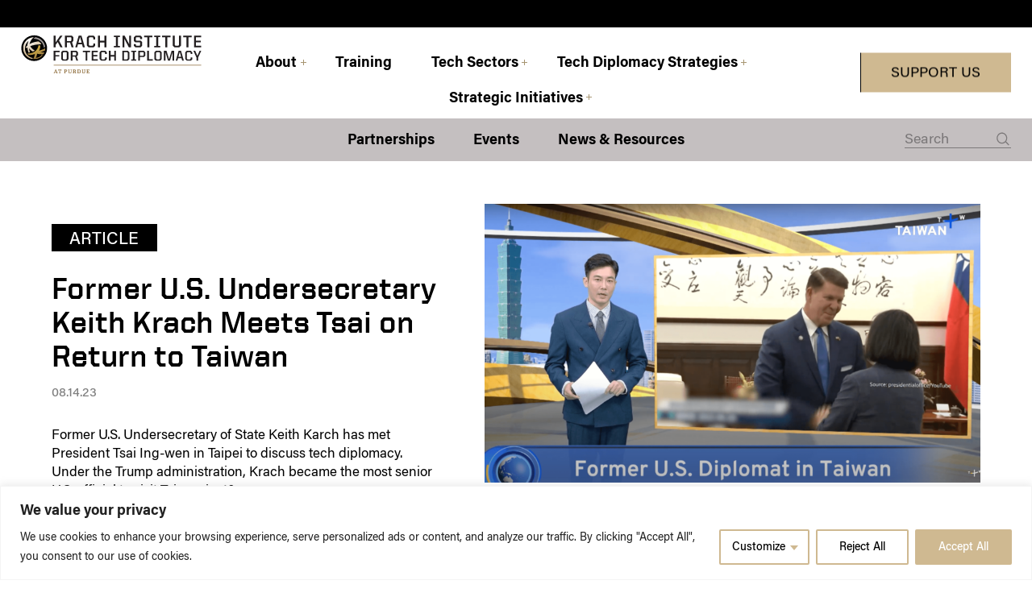

--- FILE ---
content_type: text/html; charset=UTF-8
request_url: https://techdiplomacy.org/news/former-u-s-undersecretary-keith-krach-meets-tsai-on-return-to-taiwan-2/
body_size: 31929
content:
<!DOCTYPE html><html lang="en"><head><title>Former U.S. Undersecretary Keith Krach Meets Tsai on Return to Taiwan - Tech Diplomacy</title><meta charset="utf-8"><meta name="viewport" content="width=device-width, initial-scale=1"><link rel="apple-touch-icon" sizes="180x180" href="https://techdiplomacy.org/wp-content/themes/kiw/assets/images/favicon/apple-touch-icon.png"><link rel="icon" type="image/png" sizes="32x32" href="https://techdiplomacy.org/wp-content/themes/kiw/assets/images/favicon/favicon-32x32.png"><link rel="icon" type="image/png" sizes="16x16" href="https://techdiplomacy.org/wp-content/themes/kiw/assets/images/favicon/favicon-16x16.png"><link rel="manifest" href="https://techdiplomacy.org/wp-content/themes/kiw/assets/images/favicon/site.webmanifest" crossorigin="use-credentials"><link rel="mask-icon" href="https://techdiplomacy.org/wp-content/themes/kiw/assets/images/favicon/safari-pinned-tab.svg" color="#000000"><meta name="msapplication-TileColor" content="#000000"> <script data-cfasync="false" data-no-defer="1" data-no-minify="1" data-no-optimize="1">var ewww_webp_supported=!1;function check_webp_feature(A,e){var w;e=void 0!==e?e:function(){},ewww_webp_supported?e(ewww_webp_supported):((w=new Image).onload=function(){ewww_webp_supported=0<w.width&&0<w.height,e&&e(ewww_webp_supported)},w.onerror=function(){e&&e(!1)},w.src="data:image/webp;base64,"+{alpha:"UklGRkoAAABXRUJQVlA4WAoAAAAQAAAAAAAAAAAAQUxQSAwAAAARBxAR/Q9ERP8DAABWUDggGAAAABQBAJ0BKgEAAQAAAP4AAA3AAP7mtQAAAA=="}[A])}check_webp_feature("alpha");</script><script data-cfasync="false" data-no-defer="1" data-no-minify="1" data-no-optimize="1">var Arrive=function(c,w){"use strict";if(c.MutationObserver&&"undefined"!=typeof HTMLElement){var r,a=0,u=(r=HTMLElement.prototype.matches||HTMLElement.prototype.webkitMatchesSelector||HTMLElement.prototype.mozMatchesSelector||HTMLElement.prototype.msMatchesSelector,{matchesSelector:function(e,t){return e instanceof HTMLElement&&r.call(e,t)},addMethod:function(e,t,r){var a=e[t];e[t]=function(){return r.length==arguments.length?r.apply(this,arguments):"function"==typeof a?a.apply(this,arguments):void 0}},callCallbacks:function(e,t){t&&t.options.onceOnly&&1==t.firedElems.length&&(e=[e[0]]);for(var r,a=0;r=e[a];a++)r&&r.callback&&r.callback.call(r.elem,r.elem);t&&t.options.onceOnly&&1==t.firedElems.length&&t.me.unbindEventWithSelectorAndCallback.call(t.target,t.selector,t.callback)},checkChildNodesRecursively:function(e,t,r,a){for(var i,n=0;i=e[n];n++)r(i,t,a)&&a.push({callback:t.callback,elem:i}),0<i.childNodes.length&&u.checkChildNodesRecursively(i.childNodes,t,r,a)},mergeArrays:function(e,t){var r,a={};for(r in e)e.hasOwnProperty(r)&&(a[r]=e[r]);for(r in t)t.hasOwnProperty(r)&&(a[r]=t[r]);return a},toElementsArray:function(e){return e=void 0!==e&&("number"!=typeof e.length||e===c)?[e]:e}}),e=(l.prototype.addEvent=function(e,t,r,a){a={target:e,selector:t,options:r,callback:a,firedElems:[]};return this._beforeAdding&&this._beforeAdding(a),this._eventsBucket.push(a),a},l.prototype.removeEvent=function(e){for(var t,r=this._eventsBucket.length-1;t=this._eventsBucket[r];r--)e(t)&&(this._beforeRemoving&&this._beforeRemoving(t),(t=this._eventsBucket.splice(r,1))&&t.length&&(t[0].callback=null))},l.prototype.beforeAdding=function(e){this._beforeAdding=e},l.prototype.beforeRemoving=function(e){this._beforeRemoving=e},l),t=function(i,n){var o=new e,l=this,s={fireOnAttributesModification:!1};return o.beforeAdding(function(t){var e=t.target;e!==c.document&&e!==c||(e=document.getElementsByTagName("html")[0]);var r=new MutationObserver(function(e){n.call(this,e,t)}),a=i(t.options);r.observe(e,a),t.observer=r,t.me=l}),o.beforeRemoving(function(e){e.observer.disconnect()}),this.bindEvent=function(e,t,r){t=u.mergeArrays(s,t);for(var a=u.toElementsArray(this),i=0;i<a.length;i++)o.addEvent(a[i],e,t,r)},this.unbindEvent=function(){var r=u.toElementsArray(this);o.removeEvent(function(e){for(var t=0;t<r.length;t++)if(this===w||e.target===r[t])return!0;return!1})},this.unbindEventWithSelectorOrCallback=function(r){var a=u.toElementsArray(this),i=r,e="function"==typeof r?function(e){for(var t=0;t<a.length;t++)if((this===w||e.target===a[t])&&e.callback===i)return!0;return!1}:function(e){for(var t=0;t<a.length;t++)if((this===w||e.target===a[t])&&e.selector===r)return!0;return!1};o.removeEvent(e)},this.unbindEventWithSelectorAndCallback=function(r,a){var i=u.toElementsArray(this);o.removeEvent(function(e){for(var t=0;t<i.length;t++)if((this===w||e.target===i[t])&&e.selector===r&&e.callback===a)return!0;return!1})},this},i=new function(){var s={fireOnAttributesModification:!1,onceOnly:!1,existing:!1};function n(e,t,r){return!(!u.matchesSelector(e,t.selector)||(e._id===w&&(e._id=a++),-1!=t.firedElems.indexOf(e._id)))&&(t.firedElems.push(e._id),!0)}var c=(i=new t(function(e){var t={attributes:!1,childList:!0,subtree:!0};return e.fireOnAttributesModification&&(t.attributes=!0),t},function(e,i){e.forEach(function(e){var t=e.addedNodes,r=e.target,a=[];null!==t&&0<t.length?u.checkChildNodesRecursively(t,i,n,a):"attributes"===e.type&&n(r,i)&&a.push({callback:i.callback,elem:r}),u.callCallbacks(a,i)})})).bindEvent;return i.bindEvent=function(e,t,r){t=void 0===r?(r=t,s):u.mergeArrays(s,t);var a=u.toElementsArray(this);if(t.existing){for(var i=[],n=0;n<a.length;n++)for(var o=a[n].querySelectorAll(e),l=0;l<o.length;l++)i.push({callback:r,elem:o[l]});if(t.onceOnly&&i.length)return r.call(i[0].elem,i[0].elem);setTimeout(u.callCallbacks,1,i)}c.call(this,e,t,r)},i},o=new function(){var a={};function i(e,t){return u.matchesSelector(e,t.selector)}var n=(o=new t(function(){return{childList:!0,subtree:!0}},function(e,r){e.forEach(function(e){var t=e.removedNodes,e=[];null!==t&&0<t.length&&u.checkChildNodesRecursively(t,r,i,e),u.callCallbacks(e,r)})})).bindEvent;return o.bindEvent=function(e,t,r){t=void 0===r?(r=t,a):u.mergeArrays(a,t),n.call(this,e,t,r)},o};d(HTMLElement.prototype),d(NodeList.prototype),d(HTMLCollection.prototype),d(HTMLDocument.prototype),d(Window.prototype);var n={};return s(i,n,"unbindAllArrive"),s(o,n,"unbindAllLeave"),n}function l(){this._eventsBucket=[],this._beforeAdding=null,this._beforeRemoving=null}function s(e,t,r){u.addMethod(t,r,e.unbindEvent),u.addMethod(t,r,e.unbindEventWithSelectorOrCallback),u.addMethod(t,r,e.unbindEventWithSelectorAndCallback)}function d(e){e.arrive=i.bindEvent,s(i,e,"unbindArrive"),e.leave=o.bindEvent,s(o,e,"unbindLeave")}}(window,void 0),ewww_webp_supported=!1;function check_webp_feature(e,t){var r;ewww_webp_supported?t(ewww_webp_supported):((r=new Image).onload=function(){ewww_webp_supported=0<r.width&&0<r.height,t(ewww_webp_supported)},r.onerror=function(){t(!1)},r.src="data:image/webp;base64,"+{alpha:"UklGRkoAAABXRUJQVlA4WAoAAAAQAAAAAAAAAAAAQUxQSAwAAAARBxAR/Q9ERP8DAABWUDggGAAAABQBAJ0BKgEAAQAAAP4AAA3AAP7mtQAAAA==",animation:"UklGRlIAAABXRUJQVlA4WAoAAAASAAAAAAAAAAAAQU5JTQYAAAD/////AABBTk1GJgAAAAAAAAAAAAAAAAAAAGQAAABWUDhMDQAAAC8AAAAQBxAREYiI/gcA"}[e])}function ewwwLoadImages(e){if(e){for(var t=document.querySelectorAll(".batch-image img, .image-wrapper a, .ngg-pro-masonry-item a, .ngg-galleria-offscreen-seo-wrapper a"),r=0,a=t.length;r<a;r++)ewwwAttr(t[r],"data-src",t[r].getAttribute("data-webp")),ewwwAttr(t[r],"data-thumbnail",t[r].getAttribute("data-webp-thumbnail"));for(var i=document.querySelectorAll("div.woocommerce-product-gallery__image"),r=0,a=i.length;r<a;r++)ewwwAttr(i[r],"data-thumb",i[r].getAttribute("data-webp-thumb"))}for(var n=document.querySelectorAll("video"),r=0,a=n.length;r<a;r++)ewwwAttr(n[r],"poster",e?n[r].getAttribute("data-poster-webp"):n[r].getAttribute("data-poster-image"));for(var o,l=document.querySelectorAll("img.ewww_webp_lazy_load"),r=0,a=l.length;r<a;r++)e&&(ewwwAttr(l[r],"data-lazy-srcset",l[r].getAttribute("data-lazy-srcset-webp")),ewwwAttr(l[r],"data-srcset",l[r].getAttribute("data-srcset-webp")),ewwwAttr(l[r],"data-lazy-src",l[r].getAttribute("data-lazy-src-webp")),ewwwAttr(l[r],"data-src",l[r].getAttribute("data-src-webp")),ewwwAttr(l[r],"data-orig-file",l[r].getAttribute("data-webp-orig-file")),ewwwAttr(l[r],"data-medium-file",l[r].getAttribute("data-webp-medium-file")),ewwwAttr(l[r],"data-large-file",l[r].getAttribute("data-webp-large-file")),null!=(o=l[r].getAttribute("srcset"))&&!1!==o&&o.includes("R0lGOD")&&ewwwAttr(l[r],"src",l[r].getAttribute("data-lazy-src-webp"))),l[r].className=l[r].className.replace(/\bewww_webp_lazy_load\b/,"");for(var s=document.querySelectorAll(".ewww_webp"),r=0,a=s.length;r<a;r++)e?(ewwwAttr(s[r],"srcset",s[r].getAttribute("data-srcset-webp")),ewwwAttr(s[r],"src",s[r].getAttribute("data-src-webp")),ewwwAttr(s[r],"data-orig-file",s[r].getAttribute("data-webp-orig-file")),ewwwAttr(s[r],"data-medium-file",s[r].getAttribute("data-webp-medium-file")),ewwwAttr(s[r],"data-large-file",s[r].getAttribute("data-webp-large-file")),ewwwAttr(s[r],"data-large_image",s[r].getAttribute("data-webp-large_image")),ewwwAttr(s[r],"data-src",s[r].getAttribute("data-webp-src"))):(ewwwAttr(s[r],"srcset",s[r].getAttribute("data-srcset-img")),ewwwAttr(s[r],"src",s[r].getAttribute("data-src-img"))),s[r].className=s[r].className.replace(/\bewww_webp\b/,"ewww_webp_loaded");window.jQuery&&jQuery.fn.isotope&&jQuery.fn.imagesLoaded&&(jQuery(".fusion-posts-container-infinite").imagesLoaded(function(){jQuery(".fusion-posts-container-infinite").hasClass("isotope")&&jQuery(".fusion-posts-container-infinite").isotope()}),jQuery(".fusion-portfolio:not(.fusion-recent-works) .fusion-portfolio-wrapper").imagesLoaded(function(){jQuery(".fusion-portfolio:not(.fusion-recent-works) .fusion-portfolio-wrapper").isotope()}))}function ewwwWebPInit(e){ewwwLoadImages(e),ewwwNggLoadGalleries(e),document.arrive(".ewww_webp",function(){ewwwLoadImages(e)}),document.arrive(".ewww_webp_lazy_load",function(){ewwwLoadImages(e)}),document.arrive("videos",function(){ewwwLoadImages(e)}),"loading"==document.readyState?document.addEventListener("DOMContentLoaded",ewwwJSONParserInit):("undefined"!=typeof galleries&&ewwwNggParseGalleries(e),ewwwWooParseVariations(e))}function ewwwAttr(e,t,r){null!=r&&!1!==r&&e.setAttribute(t,r)}function ewwwJSONParserInit(){"undefined"!=typeof galleries&&check_webp_feature("alpha",ewwwNggParseGalleries),check_webp_feature("alpha",ewwwWooParseVariations)}function ewwwWooParseVariations(e){if(e)for(var t=document.querySelectorAll("form.variations_form"),r=0,a=t.length;r<a;r++){var i=t[r].getAttribute("data-product_variations"),n=!1;try{for(var o in i=JSON.parse(i))void 0!==i[o]&&void 0!==i[o].image&&(void 0!==i[o].image.src_webp&&(i[o].image.src=i[o].image.src_webp,n=!0),void 0!==i[o].image.srcset_webp&&(i[o].image.srcset=i[o].image.srcset_webp,n=!0),void 0!==i[o].image.full_src_webp&&(i[o].image.full_src=i[o].image.full_src_webp,n=!0),void 0!==i[o].image.gallery_thumbnail_src_webp&&(i[o].image.gallery_thumbnail_src=i[o].image.gallery_thumbnail_src_webp,n=!0),void 0!==i[o].image.thumb_src_webp&&(i[o].image.thumb_src=i[o].image.thumb_src_webp,n=!0));n&&ewwwAttr(t[r],"data-product_variations",JSON.stringify(i))}catch(e){}}}function ewwwNggParseGalleries(e){if(e)for(var t in galleries){var r=galleries[t];galleries[t].images_list=ewwwNggParseImageList(r.images_list)}}function ewwwNggLoadGalleries(e){e&&document.addEventListener("ngg.galleria.themeadded",function(e,t){window.ngg_galleria._create_backup=window.ngg_galleria.create,window.ngg_galleria.create=function(e,t){var r=$(e).data("id");return galleries["gallery_"+r].images_list=ewwwNggParseImageList(galleries["gallery_"+r].images_list),window.ngg_galleria._create_backup(e,t)}})}function ewwwNggParseImageList(e){for(var t in e){var r=e[t];if(void 0!==r["image-webp"]&&(e[t].image=r["image-webp"],delete e[t]["image-webp"]),void 0!==r["thumb-webp"]&&(e[t].thumb=r["thumb-webp"],delete e[t]["thumb-webp"]),void 0!==r.full_image_webp&&(e[t].full_image=r.full_image_webp,delete e[t].full_image_webp),void 0!==r.srcsets)for(var a in r.srcsets)nggSrcset=r.srcsets[a],void 0!==r.srcsets[a+"-webp"]&&(e[t].srcsets[a]=r.srcsets[a+"-webp"],delete e[t].srcsets[a+"-webp"]);if(void 0!==r.full_srcsets)for(var i in r.full_srcsets)nggFSrcset=r.full_srcsets[i],void 0!==r.full_srcsets[i+"-webp"]&&(e[t].full_srcsets[i]=r.full_srcsets[i+"-webp"],delete e[t].full_srcsets[i+"-webp"])}return e}check_webp_feature("alpha",ewwwWebPInit);</script><meta name='robots' content='index, follow, max-image-preview:large, max-snippet:-1, max-video-preview:-1' /><link rel="canonical" href="https://techdiplomacy.org/news/former-u-s-undersecretary-keith-krach-meets-tsai-on-return-to-taiwan-2/" /><meta property="og:locale" content="en_US" /><meta property="og:type" content="article" /><meta property="og:title" content="Former U.S. Undersecretary Keith Krach Meets Tsai on Return to Taiwan - Tech Diplomacy" /><meta property="og:url" content="https://techdiplomacy.org/news/former-u-s-undersecretary-keith-krach-meets-tsai-on-return-to-taiwan-2/" /><meta property="og:site_name" content="Tech Diplomacy" /><meta property="article:modified_time" content="2023-10-05T10:30:19+00:00" /><meta name="twitter:card" content="summary_large_image" /> <script type="application/ld+json" class="yoast-schema-graph">{"@context":"https://schema.org","@graph":[{"@type":"WebPage","@id":"https://techdiplomacy.org/news/former-u-s-undersecretary-keith-krach-meets-tsai-on-return-to-taiwan-2/","url":"https://techdiplomacy.org/news/former-u-s-undersecretary-keith-krach-meets-tsai-on-return-to-taiwan-2/","name":"Former U.S. Undersecretary Keith Krach Meets Tsai on Return to Taiwan - Tech Diplomacy","isPartOf":{"@id":"https://techdiplomacy.org/#website"},"datePublished":"2023-08-14T10:55:39+00:00","dateModified":"2023-10-05T10:30:19+00:00","breadcrumb":{"@id":"https://techdiplomacy.org/news/former-u-s-undersecretary-keith-krach-meets-tsai-on-return-to-taiwan-2/#breadcrumb"},"inLanguage":"en-US","potentialAction":[{"@type":"ReadAction","target":["https://techdiplomacy.org/news/former-u-s-undersecretary-keith-krach-meets-tsai-on-return-to-taiwan-2/"]}]},{"@type":"BreadcrumbList","@id":"https://techdiplomacy.org/news/former-u-s-undersecretary-keith-krach-meets-tsai-on-return-to-taiwan-2/#breadcrumb","itemListElement":[{"@type":"ListItem","position":1,"name":"Home","item":"https://techdiplomacy.org/"},{"@type":"ListItem","position":2,"name":"Former U.S. Undersecretary Keith Krach Meets Tsai on Return to Taiwan"}]},{"@type":"WebSite","@id":"https://techdiplomacy.org/#website","url":"https://techdiplomacy.org/","name":"Tech Diplomacy","description":"Technology must advance freedom","potentialAction":[{"@type":"SearchAction","target":{"@type":"EntryPoint","urlTemplate":"https://techdiplomacy.org/?s={search_term_string}"},"query-input":{"@type":"PropertyValueSpecification","valueRequired":true,"valueName":"search_term_string"}}],"inLanguage":"en-US"}]}</script> <link rel="alternate" title="oEmbed (JSON)" type="application/json+oembed" href="https://techdiplomacy.org/wp-json/oembed/1.0/embed?url=https%3A%2F%2Ftechdiplomacy.org%2Fnews%2Fformer-u-s-undersecretary-keith-krach-meets-tsai-on-return-to-taiwan-2%2F" /><link rel="alternate" title="oEmbed (XML)" type="text/xml+oembed" href="https://techdiplomacy.org/wp-json/oembed/1.0/embed?url=https%3A%2F%2Ftechdiplomacy.org%2Fnews%2Fformer-u-s-undersecretary-keith-krach-meets-tsai-on-return-to-taiwan-2%2F&#038;format=xml" /><style id='wp-img-auto-sizes-contain-inline-css' type='text/css'>img:is([sizes=auto i],[sizes^="auto," i]){contain-intrinsic-size:3000px 1500px}
/*# sourceURL=wp-img-auto-sizes-contain-inline-css */</style><style id='wp-block-library-inline-css' type='text/css'>:root{--wp-block-synced-color:#7a00df;--wp-block-synced-color--rgb:122,0,223;--wp-bound-block-color:var(--wp-block-synced-color);--wp-editor-canvas-background:#ddd;--wp-admin-theme-color:#007cba;--wp-admin-theme-color--rgb:0,124,186;--wp-admin-theme-color-darker-10:#006ba1;--wp-admin-theme-color-darker-10--rgb:0,107,160.5;--wp-admin-theme-color-darker-20:#005a87;--wp-admin-theme-color-darker-20--rgb:0,90,135;--wp-admin-border-width-focus:2px}@media (min-resolution:192dpi){:root{--wp-admin-border-width-focus:1.5px}}.wp-element-button{cursor:pointer}:root .has-very-light-gray-background-color{background-color:#eee}:root .has-very-dark-gray-background-color{background-color:#313131}:root .has-very-light-gray-color{color:#eee}:root .has-very-dark-gray-color{color:#313131}:root .has-vivid-green-cyan-to-vivid-cyan-blue-gradient-background{background:linear-gradient(135deg,#00d084,#0693e3)}:root .has-purple-crush-gradient-background{background:linear-gradient(135deg,#34e2e4,#4721fb 50%,#ab1dfe)}:root .has-hazy-dawn-gradient-background{background:linear-gradient(135deg,#faaca8,#dad0ec)}:root .has-subdued-olive-gradient-background{background:linear-gradient(135deg,#fafae1,#67a671)}:root .has-atomic-cream-gradient-background{background:linear-gradient(135deg,#fdd79a,#004a59)}:root .has-nightshade-gradient-background{background:linear-gradient(135deg,#330968,#31cdcf)}:root .has-midnight-gradient-background{background:linear-gradient(135deg,#020381,#2874fc)}:root{--wp--preset--font-size--normal:16px;--wp--preset--font-size--huge:42px}.has-regular-font-size{font-size:1em}.has-larger-font-size{font-size:2.625em}.has-normal-font-size{font-size:var(--wp--preset--font-size--normal)}.has-huge-font-size{font-size:var(--wp--preset--font-size--huge)}.has-text-align-center{text-align:center}.has-text-align-left{text-align:left}.has-text-align-right{text-align:right}.has-fit-text{white-space:nowrap!important}#end-resizable-editor-section{display:none}.aligncenter{clear:both}.items-justified-left{justify-content:flex-start}.items-justified-center{justify-content:center}.items-justified-right{justify-content:flex-end}.items-justified-space-between{justify-content:space-between}.screen-reader-text{border:0;clip-path:inset(50%);height:1px;margin:-1px;overflow:hidden;padding:0;position:absolute;width:1px;word-wrap:normal!important}.screen-reader-text:focus{background-color:#ddd;clip-path:none;color:#444;display:block;font-size:1em;height:auto;left:5px;line-height:normal;padding:15px 23px 14px;text-decoration:none;top:5px;width:auto;z-index:100000}html :where(.has-border-color){border-style:solid}html :where([style*=border-top-color]){border-top-style:solid}html :where([style*=border-right-color]){border-right-style:solid}html :where([style*=border-bottom-color]){border-bottom-style:solid}html :where([style*=border-left-color]){border-left-style:solid}html :where([style*=border-width]){border-style:solid}html :where([style*=border-top-width]){border-top-style:solid}html :where([style*=border-right-width]){border-right-style:solid}html :where([style*=border-bottom-width]){border-bottom-style:solid}html :where([style*=border-left-width]){border-left-style:solid}html :where(img[class*=wp-image-]){height:auto;max-width:100%}:where(figure){margin:0 0 1em}html :where(.is-position-sticky){--wp-admin--admin-bar--position-offset:var(--wp-admin--admin-bar--height,0px)}@media screen and (max-width:600px){html :where(.is-position-sticky){--wp-admin--admin-bar--position-offset:0px}}

/*# sourceURL=wp-block-library-inline-css */</style><style id='global-styles-inline-css' type='text/css'>:root{--wp--preset--aspect-ratio--square: 1;--wp--preset--aspect-ratio--4-3: 4/3;--wp--preset--aspect-ratio--3-4: 3/4;--wp--preset--aspect-ratio--3-2: 3/2;--wp--preset--aspect-ratio--2-3: 2/3;--wp--preset--aspect-ratio--16-9: 16/9;--wp--preset--aspect-ratio--9-16: 9/16;--wp--preset--color--black: #000000;--wp--preset--color--cyan-bluish-gray: #abb8c3;--wp--preset--color--white: #ffffff;--wp--preset--color--pale-pink: #f78da7;--wp--preset--color--vivid-red: #cf2e2e;--wp--preset--color--luminous-vivid-orange: #ff6900;--wp--preset--color--luminous-vivid-amber: #fcb900;--wp--preset--color--light-green-cyan: #7bdcb5;--wp--preset--color--vivid-green-cyan: #00d084;--wp--preset--color--pale-cyan-blue: #8ed1fc;--wp--preset--color--vivid-cyan-blue: #0693e3;--wp--preset--color--vivid-purple: #9b51e0;--wp--preset--gradient--vivid-cyan-blue-to-vivid-purple: linear-gradient(135deg,rgb(6,147,227) 0%,rgb(155,81,224) 100%);--wp--preset--gradient--light-green-cyan-to-vivid-green-cyan: linear-gradient(135deg,rgb(122,220,180) 0%,rgb(0,208,130) 100%);--wp--preset--gradient--luminous-vivid-amber-to-luminous-vivid-orange: linear-gradient(135deg,rgb(252,185,0) 0%,rgb(255,105,0) 100%);--wp--preset--gradient--luminous-vivid-orange-to-vivid-red: linear-gradient(135deg,rgb(255,105,0) 0%,rgb(207,46,46) 100%);--wp--preset--gradient--very-light-gray-to-cyan-bluish-gray: linear-gradient(135deg,rgb(238,238,238) 0%,rgb(169,184,195) 100%);--wp--preset--gradient--cool-to-warm-spectrum: linear-gradient(135deg,rgb(74,234,220) 0%,rgb(151,120,209) 20%,rgb(207,42,186) 40%,rgb(238,44,130) 60%,rgb(251,105,98) 80%,rgb(254,248,76) 100%);--wp--preset--gradient--blush-light-purple: linear-gradient(135deg,rgb(255,206,236) 0%,rgb(152,150,240) 100%);--wp--preset--gradient--blush-bordeaux: linear-gradient(135deg,rgb(254,205,165) 0%,rgb(254,45,45) 50%,rgb(107,0,62) 100%);--wp--preset--gradient--luminous-dusk: linear-gradient(135deg,rgb(255,203,112) 0%,rgb(199,81,192) 50%,rgb(65,88,208) 100%);--wp--preset--gradient--pale-ocean: linear-gradient(135deg,rgb(255,245,203) 0%,rgb(182,227,212) 50%,rgb(51,167,181) 100%);--wp--preset--gradient--electric-grass: linear-gradient(135deg,rgb(202,248,128) 0%,rgb(113,206,126) 100%);--wp--preset--gradient--midnight: linear-gradient(135deg,rgb(2,3,129) 0%,rgb(40,116,252) 100%);--wp--preset--font-size--small: 13px;--wp--preset--font-size--medium: 20px;--wp--preset--font-size--large: 36px;--wp--preset--font-size--x-large: 42px;--wp--preset--spacing--20: 0.44rem;--wp--preset--spacing--30: 0.67rem;--wp--preset--spacing--40: 1rem;--wp--preset--spacing--50: 1.5rem;--wp--preset--spacing--60: 2.25rem;--wp--preset--spacing--70: 3.38rem;--wp--preset--spacing--80: 5.06rem;--wp--preset--shadow--natural: 6px 6px 9px rgba(0, 0, 0, 0.2);--wp--preset--shadow--deep: 12px 12px 50px rgba(0, 0, 0, 0.4);--wp--preset--shadow--sharp: 6px 6px 0px rgba(0, 0, 0, 0.2);--wp--preset--shadow--outlined: 6px 6px 0px -3px rgb(255, 255, 255), 6px 6px rgb(0, 0, 0);--wp--preset--shadow--crisp: 6px 6px 0px rgb(0, 0, 0);}:where(.is-layout-flex){gap: 0.5em;}:where(.is-layout-grid){gap: 0.5em;}body .is-layout-flex{display: flex;}.is-layout-flex{flex-wrap: wrap;align-items: center;}.is-layout-flex > :is(*, div){margin: 0;}body .is-layout-grid{display: grid;}.is-layout-grid > :is(*, div){margin: 0;}:where(.wp-block-columns.is-layout-flex){gap: 2em;}:where(.wp-block-columns.is-layout-grid){gap: 2em;}:where(.wp-block-post-template.is-layout-flex){gap: 1.25em;}:where(.wp-block-post-template.is-layout-grid){gap: 1.25em;}.has-black-color{color: var(--wp--preset--color--black) !important;}.has-cyan-bluish-gray-color{color: var(--wp--preset--color--cyan-bluish-gray) !important;}.has-white-color{color: var(--wp--preset--color--white) !important;}.has-pale-pink-color{color: var(--wp--preset--color--pale-pink) !important;}.has-vivid-red-color{color: var(--wp--preset--color--vivid-red) !important;}.has-luminous-vivid-orange-color{color: var(--wp--preset--color--luminous-vivid-orange) !important;}.has-luminous-vivid-amber-color{color: var(--wp--preset--color--luminous-vivid-amber) !important;}.has-light-green-cyan-color{color: var(--wp--preset--color--light-green-cyan) !important;}.has-vivid-green-cyan-color{color: var(--wp--preset--color--vivid-green-cyan) !important;}.has-pale-cyan-blue-color{color: var(--wp--preset--color--pale-cyan-blue) !important;}.has-vivid-cyan-blue-color{color: var(--wp--preset--color--vivid-cyan-blue) !important;}.has-vivid-purple-color{color: var(--wp--preset--color--vivid-purple) !important;}.has-black-background-color{background-color: var(--wp--preset--color--black) !important;}.has-cyan-bluish-gray-background-color{background-color: var(--wp--preset--color--cyan-bluish-gray) !important;}.has-white-background-color{background-color: var(--wp--preset--color--white) !important;}.has-pale-pink-background-color{background-color: var(--wp--preset--color--pale-pink) !important;}.has-vivid-red-background-color{background-color: var(--wp--preset--color--vivid-red) !important;}.has-luminous-vivid-orange-background-color{background-color: var(--wp--preset--color--luminous-vivid-orange) !important;}.has-luminous-vivid-amber-background-color{background-color: var(--wp--preset--color--luminous-vivid-amber) !important;}.has-light-green-cyan-background-color{background-color: var(--wp--preset--color--light-green-cyan) !important;}.has-vivid-green-cyan-background-color{background-color: var(--wp--preset--color--vivid-green-cyan) !important;}.has-pale-cyan-blue-background-color{background-color: var(--wp--preset--color--pale-cyan-blue) !important;}.has-vivid-cyan-blue-background-color{background-color: var(--wp--preset--color--vivid-cyan-blue) !important;}.has-vivid-purple-background-color{background-color: var(--wp--preset--color--vivid-purple) !important;}.has-black-border-color{border-color: var(--wp--preset--color--black) !important;}.has-cyan-bluish-gray-border-color{border-color: var(--wp--preset--color--cyan-bluish-gray) !important;}.has-white-border-color{border-color: var(--wp--preset--color--white) !important;}.has-pale-pink-border-color{border-color: var(--wp--preset--color--pale-pink) !important;}.has-vivid-red-border-color{border-color: var(--wp--preset--color--vivid-red) !important;}.has-luminous-vivid-orange-border-color{border-color: var(--wp--preset--color--luminous-vivid-orange) !important;}.has-luminous-vivid-amber-border-color{border-color: var(--wp--preset--color--luminous-vivid-amber) !important;}.has-light-green-cyan-border-color{border-color: var(--wp--preset--color--light-green-cyan) !important;}.has-vivid-green-cyan-border-color{border-color: var(--wp--preset--color--vivid-green-cyan) !important;}.has-pale-cyan-blue-border-color{border-color: var(--wp--preset--color--pale-cyan-blue) !important;}.has-vivid-cyan-blue-border-color{border-color: var(--wp--preset--color--vivid-cyan-blue) !important;}.has-vivid-purple-border-color{border-color: var(--wp--preset--color--vivid-purple) !important;}.has-vivid-cyan-blue-to-vivid-purple-gradient-background{background: var(--wp--preset--gradient--vivid-cyan-blue-to-vivid-purple) !important;}.has-light-green-cyan-to-vivid-green-cyan-gradient-background{background: var(--wp--preset--gradient--light-green-cyan-to-vivid-green-cyan) !important;}.has-luminous-vivid-amber-to-luminous-vivid-orange-gradient-background{background: var(--wp--preset--gradient--luminous-vivid-amber-to-luminous-vivid-orange) !important;}.has-luminous-vivid-orange-to-vivid-red-gradient-background{background: var(--wp--preset--gradient--luminous-vivid-orange-to-vivid-red) !important;}.has-very-light-gray-to-cyan-bluish-gray-gradient-background{background: var(--wp--preset--gradient--very-light-gray-to-cyan-bluish-gray) !important;}.has-cool-to-warm-spectrum-gradient-background{background: var(--wp--preset--gradient--cool-to-warm-spectrum) !important;}.has-blush-light-purple-gradient-background{background: var(--wp--preset--gradient--blush-light-purple) !important;}.has-blush-bordeaux-gradient-background{background: var(--wp--preset--gradient--blush-bordeaux) !important;}.has-luminous-dusk-gradient-background{background: var(--wp--preset--gradient--luminous-dusk) !important;}.has-pale-ocean-gradient-background{background: var(--wp--preset--gradient--pale-ocean) !important;}.has-electric-grass-gradient-background{background: var(--wp--preset--gradient--electric-grass) !important;}.has-midnight-gradient-background{background: var(--wp--preset--gradient--midnight) !important;}.has-small-font-size{font-size: var(--wp--preset--font-size--small) !important;}.has-medium-font-size{font-size: var(--wp--preset--font-size--medium) !important;}.has-large-font-size{font-size: var(--wp--preset--font-size--large) !important;}.has-x-large-font-size{font-size: var(--wp--preset--font-size--x-large) !important;}
/*# sourceURL=global-styles-inline-css */</style><style id='classic-theme-styles-inline-css' type='text/css'>/*! This file is auto-generated */
.wp-block-button__link{color:#fff;background-color:#32373c;border-radius:9999px;box-shadow:none;text-decoration:none;padding:calc(.667em + 2px) calc(1.333em + 2px);font-size:1.125em}.wp-block-file__button{background:#32373c;color:#fff;text-decoration:none}
/*# sourceURL=/wp-includes/css/classic-themes.min.css */</style><link rel='stylesheet' id='main-css' href='https://techdiplomacy.org/wp-content/cache/autoptimize/1/css/autoptimize_single_bd72512ea26e0183f566416e31f59180.css?ver=1.0' type='text/css' media='all' /><link rel='stylesheet' id='single-css' href='https://techdiplomacy.org/wp-content/cache/autoptimize/1/css/autoptimize_single_a0f2991ddd16d78eb8b7b83fef49d868.css?ver=1.0' type='text/css' media='all' /><link rel='stylesheet' id='relevanssi-live-search-css' href='https://techdiplomacy.org/wp-content/cache/autoptimize/1/css/autoptimize_single_c9e779d594fd5b15f2f470fe790ef05b.css?ver=2.5' type='text/css' media='all' /> <script type="text/javascript" id="cookie-law-info-js-extra">var _ckyConfig = {"_ipData":[],"_assetsURL":"https://techdiplomacy.org/wp-content/plugins/cookie-law-info/lite/frontend/images/","_publicURL":"https://techdiplomacy.org","_expiry":"365","_categories":[{"name":"Necessary","slug":"necessary","isNecessary":true,"ccpaDoNotSell":true,"cookies":[],"active":true,"defaultConsent":{"gdpr":true,"ccpa":true}},{"name":"Functional","slug":"functional","isNecessary":false,"ccpaDoNotSell":true,"cookies":[],"active":true,"defaultConsent":{"gdpr":false,"ccpa":false}},{"name":"Analytics","slug":"analytics","isNecessary":false,"ccpaDoNotSell":true,"cookies":[],"active":true,"defaultConsent":{"gdpr":false,"ccpa":false}},{"name":"Performance","slug":"performance","isNecessary":false,"ccpaDoNotSell":true,"cookies":[],"active":true,"defaultConsent":{"gdpr":false,"ccpa":false}},{"name":"Advertisement","slug":"advertisement","isNecessary":false,"ccpaDoNotSell":true,"cookies":[],"active":true,"defaultConsent":{"gdpr":false,"ccpa":false}}],"_activeLaw":"gdpr","_rootDomain":"","_block":"1","_showBanner":"1","_bannerConfig":{"settings":{"type":"classic","preferenceCenterType":"pushdown","position":"bottom","applicableLaw":"gdpr"},"behaviours":{"reloadBannerOnAccept":false,"loadAnalyticsByDefault":false,"animations":{"onLoad":"animate","onHide":"sticky"}},"config":{"revisitConsent":{"status":true,"tag":"revisit-consent","position":"bottom-left","meta":{"url":"#"},"styles":{"background-color":"#0056a7"},"elements":{"title":{"type":"text","tag":"revisit-consent-title","status":true,"styles":{"color":"#0056a7"}}}},"preferenceCenter":{"toggle":{"status":true,"tag":"detail-category-toggle","type":"toggle","states":{"active":{"styles":{"background-color":"#1863DC"}},"inactive":{"styles":{"background-color":"#D0D5D2"}}}}},"categoryPreview":{"status":false,"toggle":{"status":true,"tag":"detail-category-preview-toggle","type":"toggle","states":{"active":{"styles":{"background-color":"#1863DC"}},"inactive":{"styles":{"background-color":"#D0D5D2"}}}}},"videoPlaceholder":{"status":true,"styles":{"background-color":"#000000","border-color":"#000000","color":"#ffffff"}},"readMore":{"status":false,"tag":"readmore-button","type":"link","meta":{"noFollow":true,"newTab":true},"styles":{"color":"#1863dc","background-color":"transparent","border-color":"transparent"}},"showMore":{"status":true,"tag":"show-desc-button","type":"button","styles":{"color":"#1863DC"}},"showLess":{"status":true,"tag":"hide-desc-button","type":"button","styles":{"color":"#1863DC"}},"alwaysActive":{"status":true,"tag":"always-active","styles":{"color":"#008000"}},"manualLinks":{"status":true,"tag":"manual-links","type":"link","styles":{"color":"#1863DC"}},"auditTable":{"status":true},"optOption":{"status":true,"toggle":{"status":true,"tag":"optout-option-toggle","type":"toggle","states":{"active":{"styles":{"background-color":"#1863dc"}},"inactive":{"styles":{"background-color":"#FFFFFF"}}}}}}},"_version":"3.3.8","_logConsent":"1","_tags":[{"tag":"accept-button","styles":{"color":"#FFFFFF","background-color":"#1863dc","border-color":"#1863dc"}},{"tag":"reject-button","styles":{"color":"#1863dc","background-color":"transparent","border-color":"#1863dc"}},{"tag":"settings-button","styles":{"color":"#1863dc","background-color":"transparent","border-color":"#1863dc"}},{"tag":"readmore-button","styles":{"color":"#1863dc","background-color":"transparent","border-color":"transparent"}},{"tag":"donotsell-button","styles":{"color":"#1863dc","background-color":"transparent","border-color":"transparent"}},{"tag":"show-desc-button","styles":{"color":"#1863DC"}},{"tag":"hide-desc-button","styles":{"color":"#1863DC"}},{"tag":"cky-always-active","styles":[]},{"tag":"cky-link","styles":[]},{"tag":"accept-button","styles":{"color":"#FFFFFF","background-color":"#1863dc","border-color":"#1863dc"}},{"tag":"revisit-consent","styles":{"background-color":"#0056a7"}}],"_shortCodes":[{"key":"cky_readmore","content":"\u003Ca href=\"#\" class=\"cky-policy\" aria-label=\"Cookie Policy\" target=\"_blank\" rel=\"noopener\" data-cky-tag=\"readmore-button\"\u003ECookie Policy\u003C/a\u003E","tag":"readmore-button","status":false,"attributes":{"rel":"nofollow","target":"_blank"}},{"key":"cky_show_desc","content":"\u003Cbutton class=\"cky-show-desc-btn\" data-cky-tag=\"show-desc-button\" aria-label=\"Show more\"\u003EShow more\u003C/button\u003E","tag":"show-desc-button","status":true,"attributes":[]},{"key":"cky_hide_desc","content":"\u003Cbutton class=\"cky-show-desc-btn\" data-cky-tag=\"hide-desc-button\" aria-label=\"Show less\"\u003EShow less\u003C/button\u003E","tag":"hide-desc-button","status":true,"attributes":[]},{"key":"cky_optout_show_desc","content":"[cky_optout_show_desc]","tag":"optout-show-desc-button","status":true,"attributes":[]},{"key":"cky_optout_hide_desc","content":"[cky_optout_hide_desc]","tag":"optout-hide-desc-button","status":true,"attributes":[]},{"key":"cky_category_toggle_label","content":"[cky_{{status}}_category_label] [cky_preference_{{category_slug}}_title]","tag":"","status":true,"attributes":[]},{"key":"cky_enable_category_label","content":"Enable","tag":"","status":true,"attributes":[]},{"key":"cky_disable_category_label","content":"Disable","tag":"","status":true,"attributes":[]},{"key":"cky_video_placeholder","content":"\u003Cdiv class=\"video-placeholder-normal\" data-cky-tag=\"video-placeholder\" id=\"[UNIQUEID]\"\u003E\u003Cp class=\"video-placeholder-text-normal\" data-cky-tag=\"placeholder-title\"\u003EPlease accept cookies to access this content\u003C/p\u003E\u003C/div\u003E","tag":"","status":true,"attributes":[]},{"key":"cky_enable_optout_label","content":"Enable","tag":"","status":true,"attributes":[]},{"key":"cky_disable_optout_label","content":"Disable","tag":"","status":true,"attributes":[]},{"key":"cky_optout_toggle_label","content":"[cky_{{status}}_optout_label] [cky_optout_option_title]","tag":"","status":true,"attributes":[]},{"key":"cky_optout_option_title","content":"Do Not Sell or Share My Personal Information","tag":"","status":true,"attributes":[]},{"key":"cky_optout_close_label","content":"Close","tag":"","status":true,"attributes":[]},{"key":"cky_preference_close_label","content":"Close","tag":"","status":true,"attributes":[]}],"_rtl":"","_language":"en","_providersToBlock":[]};
var _ckyStyles = {"css":".cky-hide{display: none;}.cky-btn-revisit-wrapper{display: flex; align-items: center; justify-content: center; background: #0056a7; width: 45px; height: 45px; border-radius: 50%; position: fixed; z-index: 999999; cursor: pointer;}.cky-revisit-bottom-left{bottom: 15px; left: 15px;}.cky-revisit-bottom-right{bottom: 15px; right: 15px;}.cky-btn-revisit-wrapper .cky-btn-revisit{display: flex; align-items: center; justify-content: center; background: none; border: none; cursor: pointer; position: relative; margin: 0; padding: 0;}.cky-btn-revisit-wrapper .cky-btn-revisit img{max-width: fit-content; margin: 0; height: 30px; width: 30px;}.cky-revisit-bottom-left:hover::before{content: attr(data-tooltip); position: absolute; background: #4E4B66; color: #ffffff; left: calc(100% + 7px); font-size: 12px; line-height: 16px; width: max-content; padding: 4px 8px; border-radius: 4px;}.cky-revisit-bottom-left:hover::after{position: absolute; content: \"\"; border: 5px solid transparent; left: calc(100% + 2px); border-left-width: 0; border-right-color: #4E4B66;}.cky-revisit-bottom-right:hover::before{content: attr(data-tooltip); position: absolute; background: #4E4B66; color: #ffffff; right: calc(100% + 7px); font-size: 12px; line-height: 16px; width: max-content; padding: 4px 8px; border-radius: 4px;}.cky-revisit-bottom-right:hover::after{position: absolute; content: \"\"; border: 5px solid transparent; right: calc(100% + 2px); border-right-width: 0; border-left-color: #4E4B66;}.cky-revisit-hide{display: none;}.cky-consent-container{position: fixed; width: 100%; box-sizing: border-box; z-index: 9999999;}.cky-classic-bottom{bottom: 0; left: 0;}.cky-classic-top{top: 0; left: 0;}.cky-consent-container .cky-consent-bar{background: #ffffff; border: 1px solid; padding: 16.5px 24px; box-shadow: 0 -1px 10px 0 #acabab4d;}.cky-consent-bar .cky-banner-btn-close{position: absolute; right: 9px; top: 5px; background: none; border: none; cursor: pointer; padding: 0; margin: 0; height: auto; width: auto; min-height: 0; line-height: 0; text-shadow: none; box-shadow: none;}.cky-consent-bar .cky-banner-btn-close img{width: 9px; height: 9px; margin: 0;}.cky-custom-brand-logo-wrapper .cky-custom-brand-logo{width: 100px; height: auto; margin: 0 0 10px 0;}.cky-notice .cky-title{color: #212121; font-weight: 700; font-size: 18px; line-height: 24px; margin: 0 0 10px 0;}.cky-notice-group{display: flex; justify-content: space-between; align-items: center;}.cky-notice-des *{font-size: 14px;}.cky-notice-des{color: #212121; font-size: 14px; line-height: 24px; font-weight: 400;}.cky-notice-des img{height: 25px; width: 25px;}.cky-consent-bar .cky-notice-des p{color: inherit; margin-top: 0; overflow-wrap: break-word;}.cky-notice-des p:last-child{margin-bottom: 0;}.cky-notice-des a.cky-policy,.cky-notice-des button.cky-policy{font-size: 14px; color: #1863dc; white-space: nowrap; cursor: pointer; background: transparent; border: 1px solid; text-decoration: underline;}.cky-notice-des button.cky-policy{padding: 0;}.cky-notice-des a.cky-policy:focus-visible,.cky-consent-bar .cky-banner-btn-close:focus-visible,.cky-notice-des button.cky-policy:focus-visible,.cky-category-direct-switch input[type=\"checkbox\"]:focus-visible,.cky-preference-content-wrapper .cky-show-desc-btn:focus-visible,.cky-accordion-header .cky-accordion-btn:focus-visible,.cky-switch input[type=\"checkbox\"]:focus-visible,.cky-footer-wrapper a:focus-visible,.cky-btn:focus-visible{outline: 2px solid #1863dc; outline-offset: 2px;}.cky-btn:focus:not(:focus-visible),.cky-accordion-header .cky-accordion-btn:focus:not(:focus-visible),.cky-preference-content-wrapper .cky-show-desc-btn:focus:not(:focus-visible),.cky-btn-revisit-wrapper .cky-btn-revisit:focus:not(:focus-visible),.cky-preference-header .cky-btn-close:focus:not(:focus-visible),.cky-banner-btn-close:focus:not(:focus-visible){outline: 0;}button.cky-show-desc-btn:not(:hover):not(:active){color: #1863dc; background: transparent;}button.cky-accordion-btn:not(:hover):not(:active),button.cky-banner-btn-close:not(:hover):not(:active),button.cky-btn-close:not(:hover):not(:active),button.cky-btn-revisit:not(:hover):not(:active){background: transparent;}.cky-consent-bar button:hover,.cky-modal.cky-modal-open button:hover,.cky-consent-bar button:focus,.cky-modal.cky-modal-open button:focus{text-decoration: none;}.cky-notice-btn-wrapper{display: flex; justify-content: center; align-items: center; margin-left: 15px;}.cky-notice-btn-wrapper .cky-btn{text-shadow: none; box-shadow: none;}.cky-btn{font-size: 14px; font-family: inherit; line-height: 24px; padding: 8px 27px; font-weight: 500; margin: 0 8px 0 0; border-radius: 2px; white-space: nowrap; cursor: pointer; text-align: center; text-transform: none; min-height: 0;}.cky-btn:hover{opacity: 0.8;}.cky-btn-customize{color: #1863dc; background: transparent; border: 2px solid; border-color: #1863dc; padding: 8px 28px 8px 14px; position: relative;}.cky-btn-reject{color: #1863dc; background: transparent; border: 2px solid #1863dc;}.cky-btn-accept{background: #1863dc; color: #ffffff; border: 2px solid #1863dc;}.cky-consent-bar .cky-btn-customize::after{position: absolute; content: \"\"; display: inline-block; top: 18px; right: 12px; border-left: 5px solid transparent; border-right: 5px solid transparent; border-top: 6px solid; border-top-color: inherit;}.cky-consent-container.cky-consent-bar-expand .cky-btn-customize::after{transform: rotate(-180deg);}.cky-btn:last-child{margin-right: 0;}@media (max-width: 768px){.cky-notice-group{display: block;}.cky-notice-btn-wrapper{margin: 0;}.cky-notice-btn-wrapper{flex-wrap: wrap;}.cky-notice-btn-wrapper .cky-btn{flex: auto; max-width: 100%; margin-top: 10px; white-space: unset;}}@media (max-width: 576px){.cky-btn-accept{order: 1; width: 100%;}.cky-btn-customize{order: 2;}.cky-btn-reject{order: 3; margin-right: 0;}.cky-consent-container.cky-consent-bar-expand .cky-consent-bar{display: none;}.cky-consent-container .cky-consent-bar{padding: 16.5px 0;}.cky-custom-brand-logo-wrapper .cky-custom-brand-logo, .cky-notice .cky-title, .cky-notice-des, .cky-notice-btn-wrapper, .cky-category-direct-preview-wrapper{padding: 0 24px;}.cky-notice-des{max-height: 40vh; overflow-y: scroll;}}@media (max-width: 352px){.cky-notice .cky-title{font-size: 16px;}.cky-notice-des *{font-size: 12px;}.cky-notice-des, .cky-btn, .cky-notice-des a.cky-policy{font-size: 12px;}}.cky-preference-wrapper{display: none;}.cky-consent-container.cky-classic-bottom.cky-consent-bar-expand{animation: cky-classic-expand 1s;}.cky-consent-container.cky-classic-bottom.cky-consent-bar-expand .cky-preference-wrapper{display: block;}@keyframes cky-classic-expand{0%{transform: translateY(50%);}100%{transform: translateY(0%);}}.cky-consent-container.cky-classic-top .cky-preference-wrapper{animation: cky-classic-top-expand 1s;}.cky-consent-container.cky-classic-top.cky-consent-bar-expand .cky-preference-wrapper{display: block;}@keyframes cky-classic-top-expand{0%{opacity: 0; transform: translateY(-50%);}50%{opacity: 0;}100%{opacity: 1; transform: translateY(0%);}}.cky-preference{padding: 0 24px; color: #212121; overflow-y: scroll; max-height: 48vh;}.cky-preference-center,.cky-preference,.cky-preference-header,.cky-footer-wrapper{background-color: inherit;}.cky-preference-center,.cky-preference,.cky-preference-body-wrapper,.cky-accordion-wrapper{color: inherit;}.cky-preference-header .cky-btn-close{cursor: pointer; vertical-align: middle; padding: 0; margin: 0; display: none; background: none; border: none; height: auto; width: auto; min-height: 0; line-height: 0; box-shadow: none; text-shadow: none;}.cky-preference-header .cky-btn-close img{margin: 0; height: 10px; width: 10px;}.cky-preference-header{margin: 16px 0 0 0; display: flex; align-items: center; justify-content: space-between;}.cky-preference-header .cky-preference-title{font-size: 18px; font-weight: 700; line-height: 24px;}.cky-preference-content-wrapper *{font-size: 14px;}.cky-preference-content-wrapper{font-size: 14px; line-height: 24px; font-weight: 400; padding: 12px 0; border-bottom: 1px solid;}.cky-preference-content-wrapper img{height: 25px; width: 25px;}.cky-preference-content-wrapper .cky-show-desc-btn{font-size: 14px; font-family: inherit; color: #1863dc; text-decoration: none; line-height: 24px; padding: 0; margin: 0; white-space: nowrap; cursor: pointer; background: transparent; border-color: transparent; text-transform: none; min-height: 0; text-shadow: none; box-shadow: none;}.cky-preference-body-wrapper .cky-preference-content-wrapper p{color: inherit; margin-top: 0;}.cky-accordion-wrapper{margin-bottom: 10px;}.cky-accordion{border-bottom: 1px solid;}.cky-accordion:last-child{border-bottom: none;}.cky-accordion .cky-accordion-item{display: flex; margin-top: 10px;}.cky-accordion .cky-accordion-body{display: none;}.cky-accordion.cky-accordion-active .cky-accordion-body{display: block; padding: 0 22px; margin-bottom: 16px;}.cky-accordion-header-wrapper{cursor: pointer; width: 100%;}.cky-accordion-item .cky-accordion-header{display: flex; justify-content: space-between; align-items: center;}.cky-accordion-header .cky-accordion-btn{font-size: 16px; font-family: inherit; color: #212121; line-height: 24px; background: none; border: none; font-weight: 700; padding: 0; margin: 0; cursor: pointer; text-transform: none; min-height: 0; text-shadow: none; box-shadow: none;}.cky-accordion-header .cky-always-active{color: #008000; font-weight: 600; line-height: 24px; font-size: 14px;}.cky-accordion-header-des *{font-size: 14px;}.cky-accordion-header-des{color: #212121; font-size: 14px; line-height: 24px; margin: 10px 0 16px 0;}.cky-accordion-header-wrapper .cky-accordion-header-des p{color: inherit; margin-top: 0;}.cky-accordion-chevron{margin-right: 22px; position: relative; cursor: pointer;}.cky-accordion-chevron-hide{display: none;}.cky-accordion .cky-accordion-chevron i::before{content: \"\"; position: absolute; border-right: 1.4px solid; border-bottom: 1.4px solid; border-color: inherit; height: 6px; width: 6px; -webkit-transform: rotate(-45deg); -moz-transform: rotate(-45deg); -ms-transform: rotate(-45deg); -o-transform: rotate(-45deg); transform: rotate(-45deg); transition: all 0.2s ease-in-out; top: 8px;}.cky-accordion.cky-accordion-active .cky-accordion-chevron i::before{-webkit-transform: rotate(45deg); -moz-transform: rotate(45deg); -ms-transform: rotate(45deg); -o-transform: rotate(45deg); transform: rotate(45deg);}.cky-audit-table{background: #f4f4f4; border-radius: 6px;}.cky-audit-table .cky-empty-cookies-text{color: inherit; font-size: 12px; line-height: 24px; margin: 0; padding: 10px;}.cky-audit-table .cky-cookie-des-table{font-size: 12px; line-height: 24px; font-weight: normal; padding: 15px 10px; border-bottom: 1px solid; border-bottom-color: inherit; margin: 0;}.cky-audit-table .cky-cookie-des-table:last-child{border-bottom: none;}.cky-audit-table .cky-cookie-des-table li{list-style-type: none; display: flex; padding: 3px 0;}.cky-audit-table .cky-cookie-des-table li:first-child{padding-top: 0;}.cky-cookie-des-table li div:first-child{width: 100px; font-weight: 600; word-break: break-word; word-wrap: break-word;}.cky-cookie-des-table li div:last-child{flex: 1; word-break: break-word; word-wrap: break-word; margin-left: 8px;}.cky-cookie-des-table li div:last-child p{color: inherit; margin-top: 0;}.cky-cookie-des-table li div:last-child p:last-child{margin-bottom: 0;}.cky-prefrence-btn-wrapper{display: flex; align-items: center; justify-content: flex-end; padding: 18px 24px; border-top: 1px solid;}.cky-prefrence-btn-wrapper .cky-btn{text-shadow: none; box-shadow: none;}.cky-category-direct-preview-btn-wrapper .cky-btn-preferences{text-shadow: none; box-shadow: none;}.cky-prefrence-btn-wrapper .cky-btn-accept,.cky-prefrence-btn-wrapper .cky-btn-reject{display: none;}.cky-btn-preferences{color: #1863dc; background: transparent; border: 2px solid #1863dc;}.cky-footer-wrapper{position: relative;}.cky-footer-shadow{display: block; width: 100%; height: 40px; background: linear-gradient(180deg, rgba(255, 255, 255, 0) 0%, #ffffff 100%); position: absolute; bottom: 100%;}.cky-preference-center,.cky-preference,.cky-preference-body-wrapper,.cky-preference-content-wrapper,.cky-accordion-wrapper,.cky-accordion,.cky-footer-wrapper,.cky-prefrence-btn-wrapper{border-color: inherit;}@media (max-width: 768px){.cky-preference{max-height: 35vh;}}@media (max-width: 576px){.cky-consent-bar-hide{display: none;}.cky-preference{max-height: 100vh; padding: 0;}.cky-preference-body-wrapper{padding: 60px 24px 200px;}.cky-preference-body-wrapper-reject-hide{padding: 60px 24px 165px;}.cky-preference-header{position: fixed; width: 100%; box-sizing: border-box; z-index: 999999999; margin: 0; padding: 16px 24px; border-bottom: 1px solid #f4f4f4;}.cky-preference-header .cky-btn-close{display: block;}.cky-prefrence-btn-wrapper{display: block;}.cky-accordion.cky-accordion-active .cky-accordion-body{padding-right: 0;}.cky-prefrence-btn-wrapper .cky-btn{width: 100%; margin-top: 10px; margin-right: 0;}.cky-prefrence-btn-wrapper .cky-btn:first-child{margin-top: 0;}.cky-accordion:last-child{padding-bottom: 20px;}.cky-prefrence-btn-wrapper .cky-btn-accept, .cky-prefrence-btn-wrapper .cky-btn-reject{display: block;}.cky-footer-wrapper{position: fixed; bottom: 0; width: 100%;}}@media (max-width: 425px){.cky-accordion-chevron{margin-right: 15px;}.cky-accordion.cky-accordion-active .cky-accordion-body{padding: 0 15px;}}@media (max-width: 352px){.cky-preference-header .cky-preference-title{font-size: 16px;}.cky-preference-content-wrapper *, .cky-accordion-header-des *{font-size: 12px;}.cky-accordion-header-des, .cky-preference-content-wrapper, .cky-preference-content-wrapper .cky-show-desc-btn{font-size: 12px;}.cky-accordion-header .cky-accordion-btn{font-size: 14px;}}.cky-category-direct-preview-wrapper{display: flex; flex-wrap: wrap; align-items: center; justify-content: space-between; margin-top: 16px;}.cky-category-direct-preview{display: flex; flex-wrap: wrap; align-items: center; font-size: 14px; font-weight: 600; line-height: 24px; color: #212121;}.cky-category-direct-preview-section{width: 100%; display: flex; justify-content: space-between; flex-wrap: wrap;}.cky-category-direct-item{display: flex; margin: 0 30px 10px 0; cursor: pointer;}.cky-category-direct-item label{font-size: 14px; font-weight: 600; margin-right: 10px; cursor: pointer; word-break: break-word;}.cky-category-direct-switch input[type=\"checkbox\"]{display: inline-block; position: relative; width: 33px; height: 18px; margin: 0; background: #d0d5d2; -webkit-appearance: none; border-radius: 50px; border: none; cursor: pointer; vertical-align: middle; outline: 0; top: 0;}.cky-category-direct-switch input[type=\"checkbox\"]:checked{background: #1863dc;}.cky-category-direct-switch input[type=\"checkbox\"]:before{position: absolute; content: \"\"; height: 15px; width: 15px; left: 2px; bottom: 2px; margin: 0; border-radius: 50%; background-color: white; -webkit-transition: 0.4s; transition: 0.4s;}.cky-category-direct-switch input[type=\"checkbox\"]:checked:before{-webkit-transform: translateX(14px); -ms-transform: translateX(14px); transform: translateX(14px);}.cky-category-direct-switch input[type=\"checkbox\"]:after{display: none;}.cky-category-direct-switch .cky-category-direct-switch-enabled:checked{background: #818181;}@media (max-width: 576px){.cky-category-direct-preview-wrapper{display: block;}.cky-category-direct-item{justify-content: space-between; width: 45%; margin: 0 0 10px 0;}.cky-category-direct-preview-btn-wrapper .cky-btn-preferences{width: 100%;}}@media (max-width: 352px){.cky-category-direct-preview{font-size: 12px;}}.cky-switch{display: flex;}.cky-switch input[type=\"checkbox\"]{position: relative; width: 44px; height: 24px; margin: 0; background: #d0d5d2; -webkit-appearance: none; border-radius: 50px; cursor: pointer; outline: 0; border: none; top: 0;}.cky-switch input[type=\"checkbox\"]:checked{background: #3a76d8;}.cky-switch input[type=\"checkbox\"]:before{position: absolute; content: \"\"; height: 20px; width: 20px; left: 2px; bottom: 2px; border-radius: 50%; background-color: white; -webkit-transition: 0.4s; transition: 0.4s; margin: 0;}.cky-switch input[type=\"checkbox\"]:after{display: none;}.cky-switch input[type=\"checkbox\"]:checked:before{-webkit-transform: translateX(20px); -ms-transform: translateX(20px); transform: translateX(20px);}@media (max-width: 425px){.cky-switch input[type=\"checkbox\"]{width: 38px; height: 21px;}.cky-switch input[type=\"checkbox\"]:before{height: 17px; width: 17px;}.cky-switch input[type=\"checkbox\"]:checked:before{-webkit-transform: translateX(17px); -ms-transform: translateX(17px); transform: translateX(17px);}}.video-placeholder-youtube{background-size: 100% 100%; background-position: center; background-repeat: no-repeat; background-color: #b2b0b059; position: relative; display: flex; align-items: center; justify-content: center; max-width: 100%;}.video-placeholder-text-youtube{text-align: center; align-items: center; padding: 10px 16px; background-color: #000000cc; color: #ffffff; border: 1px solid; border-radius: 2px; cursor: pointer;}.video-placeholder-normal{background-image: url(\"/wp-content/plugins/cookie-law-info/lite/frontend/images/placeholder.svg\"); background-size: 80px; background-position: center; background-repeat: no-repeat; background-color: #b2b0b059; position: relative; display: flex; align-items: flex-end; justify-content: center; max-width: 100%;}.video-placeholder-text-normal{align-items: center; padding: 10px 16px; text-align: center; border: 1px solid; border-radius: 2px; cursor: pointer;}.cky-rtl{direction: rtl; text-align: right;}.cky-rtl .cky-banner-btn-close{left: 9px; right: auto;}.cky-rtl .cky-notice-btn-wrapper .cky-btn:last-child{margin-right: 8px;}.cky-rtl .cky-notice-btn-wrapper{margin-left: 0; margin-right: 15px;}.cky-rtl .cky-prefrence-btn-wrapper .cky-btn{margin-right: 8px;}.cky-rtl .cky-prefrence-btn-wrapper .cky-btn:first-child{margin-right: 0;}.cky-rtl .cky-accordion .cky-accordion-chevron i::before{border: none; border-left: 1.4px solid; border-top: 1.4px solid; left: 12px;}.cky-rtl .cky-accordion.cky-accordion-active .cky-accordion-chevron i::before{-webkit-transform: rotate(-135deg); -moz-transform: rotate(-135deg); -ms-transform: rotate(-135deg); -o-transform: rotate(-135deg); transform: rotate(-135deg);}.cky-rtl .cky-category-direct-preview-btn-wrapper{margin-right: 15px; margin-left: 0;}.cky-rtl .cky-category-direct-item label{margin-right: 0; margin-left: 10px;}.cky-rtl .cky-category-direct-preview-section .cky-category-direct-item:first-child{margin: 0 0 10px 0;}@media (max-width: 992px){.cky-rtl .cky-category-direct-preview-btn-wrapper{margin-right: 0;}}@media (max-width: 768px){.cky-rtl .cky-notice-btn-wrapper{margin-right: 0;}.cky-rtl .cky-notice-btn-wrapper .cky-btn:first-child{margin-right: 0;}}@media (max-width: 576px){.cky-rtl .cky-prefrence-btn-wrapper .cky-btn{margin-right: 0;}.cky-rtl .cky-notice-btn-wrapper .cky-btn{margin-right: 0;}.cky-rtl .cky-notice-btn-wrapper .cky-btn:last-child{margin-right: 0;}.cky-rtl .cky-notice-btn-wrapper .cky-btn-reject{margin-right: 8px;}.cky-rtl .cky-accordion.cky-accordion-active .cky-accordion-body{padding: 0 22px 0 0;}}@media (max-width: 425px){.cky-rtl .cky-accordion.cky-accordion-active .cky-accordion-body{padding: 0 15px 0 0;}}"};
//# sourceURL=cookie-law-info-js-extra</script> <script type="text/javascript" src="https://techdiplomacy.org/wp-content/plugins/cookie-law-info/lite/frontend/js/script.min.js?ver=3.3.8" id="cookie-law-info-js"></script> <script type="text/javascript" src="https://techdiplomacy.org/wp-includes/js/jquery/jquery.min.js?ver=3.7.1" id="jquery-core-js"></script> <script type="text/javascript" src="https://techdiplomacy.org/wp-includes/js/jquery/jquery-migrate.min.js?ver=3.4.1" id="jquery-migrate-js"></script> <link rel="https://api.w.org/" href="https://techdiplomacy.org/wp-json/" /><link rel="EditURI" type="application/rsd+xml" title="RSD" href="https://techdiplomacy.org/xmlrpc.php?rsd" /><link rel='shortlink' href='https://techdiplomacy.org/?p=3456' /><style id="cky-style-inline">[data-cky-tag]{visibility:hidden;}</style><style>.wp-block-gallery.is-cropped .blocks-gallery-item picture{height:100%;width:100%;}</style><link rel="icon" href="https://techdiplomacy.org/wp-content/uploads/2023/08/cropped-android-chrome-512x512-1-32x32.png" sizes="32x32" /><link rel="icon" href="https://techdiplomacy.org/wp-content/uploads/2023/08/cropped-android-chrome-512x512-1-192x192.png" sizes="192x192" /><link rel="apple-touch-icon" href="https://techdiplomacy.org/wp-content/uploads/2023/08/cropped-android-chrome-512x512-1-180x180.png" /><meta name="msapplication-TileImage" content="https://techdiplomacy.org/wp-content/uploads/2023/08/cropped-android-chrome-512x512-1-270x270.png" /><style type="text/css" id="wp-custom-css">.btn-banner-top {
	color: #000000 !important;
	text-decoration: none !important;
	transition: background-position-x .5s ease, color .5s ease !important;
}
.btn-banner-top:hover {
	color: #ffffff !important;
}</style> <script>(function(){ var s = document.createElement('script'); var h = document.querySelector('head') || document.body; s.src = 'https://acsbapp.com/apps/app/dist/js/app.js'; s.async = true; s.onload = function(){ acsbJS.init({ statementLink : '', footerHtml : '', hideMobile : false, hideTrigger : false, disableBgProcess : false, language : 'en', position : 'right', leadColor : '#cfb991', triggerColor : '#cfb991', triggerRadius : '50%', triggerPositionX : 'right', triggerPositionY : 'bottom', triggerIcon : 'people', triggerSize : 'bottom', triggerOffsetX : 20, triggerOffsetY : 20, mobile : { triggerSize : 'small', triggerPositionX : 'right', triggerPositionY : 'bottom', triggerOffsetX : 10, triggerOffsetY : 10, triggerRadius : '20' } }); }; h.appendChild(s); })();


// Container Padding/Margin Remover
(function() {
    'use strict';

    // Configuration
    const config = {
        parentSelectors: [
            '.block-flexible',
            '.block-flexible__inner', 
            '.single-block-iframe',
            '.single-block'
        ]
    };

    // Function to reset parent padding/margins
    function resetParentStyles(iframe) {
        let currentElement = iframe.parentElement;
        
        while (currentElement && currentElement !== document.body) {
            config.parentSelectors.forEach(selector => {
                if (currentElement.matches && currentElement.matches(selector)) {
                    currentElement.style.setProperty('margin-top', '0', 'important');
                    currentElement.style.setProperty('margin-bottom', '0', 'important');
                    currentElement.style.setProperty('padding-top', '0', 'important');
                    currentElement.style.setProperty('padding-bottom', '0', 'important');
                }
            });
            currentElement = currentElement.parentElement;
        }
    }

    // Process all iframes
    function init() {
        const iframes = document.querySelectorAll('iframe');
        iframes.forEach(resetParentStyles);
    }

    // Run when ready
    if (document.readyState !== 'loading') {
        init();
    } else {
        document.addEventListener('DOMContentLoaded', init);
    }
})();

document.addEventListener("DOMContentLoaded",()=>{if(window.innerWidth<=600)document.querySelectorAll(".single-block-editor [style*='padding-left']").forEach(el=>el.style.paddingLeft="0")});</script>  <script>(function(w,d,s,l,i){w[l]=w[l]||[];w[l].push({'gtm.start':
                new Date().getTime(),event:'gtm.js'});var f=d.getElementsByTagName(s)[0],
            j=d.createElement(s),dl=l!='dataLayer'?'&l='+l:'';j.async=true;j.src=
            'https://www.googletagmanager.com/gtm.js?id='+i+dl;f.parentNode.insertBefore(j,f);
        })(window,document,'script','dataLayer','GTM-5TJQ3T4');</script> </head><body class="wp-singular news-template-default single single-news postid-3456 wp-theme-kiw"> <noscript><iframe src="https://www.googletagmanager.com/ns.html?id=GTM-5TJQ3T4" height="0" width="0" style="display:none;visibility:hidden"></iframe></noscript> <svg aria-hidden="true" style="position: absolute; width: 0; height: 0; overflow: hidden;" version="1.1" xmlns="http://www.w3.org/2000/svg" xmlns:xlink="http://www.w3.org/1999/xlink"> <defs> <symbol id="icon-facebook-w" viewBox="0 0 18 32"> <path d="M1.511 17.043h3.472v14.441c0 0.285 0.229 0.516 0.511 0.516h5.887c0.282 0 0.511-0.231 0.511-0.516v-14.373h3.991c0.26 0 0.478-0.197 0.507-0.457l0.606-5.316c0.017-0.146-0.029-0.293-0.126-0.402s-0.236-0.173-0.381-0.173h-4.597v-3.333c0-1.005 0.535-1.514 1.591-1.514 0.15 0 3.006 0 3.006 0 0.282 0 0.511-0.231 0.511-0.516v-4.88c0-0.285-0.229-0.516-0.511-0.516h-4.143c-0.029-0.001-0.094-0.004-0.19-0.004-0.719 0-3.217 0.143-5.191 1.977-2.187 2.033-1.883 4.467-1.81 4.889v3.897h-3.645c-0.282 0-0.511 0.231-0.511 0.516v5.248c0 0.285 0.229 0.516 0.511 0.516z"></path> </symbol> <symbol id="icon-linkedin-w" viewBox="0 0 34 32"> <path d="M1.141 3.843c0-2.121 1.721-3.843 3.843-3.843 2.12 0 3.841 1.721 3.843 3.843 0 2.121-1.721 3.879-3.843 3.879s-3.843-1.757-3.843-3.879zM33.133 32v-0.001h0.008v-11.736c0-5.741-1.236-10.164-7.948-10.164-3.227 0-5.392 1.771-6.276 3.449h-0.093v-2.913h-6.364v21.364h6.627v-10.579c0-2.785 0.528-5.479 3.977-5.479 3.399 0 3.449 3.179 3.449 5.657v10.401h6.62zM1.669 10.636h6.635v21.364h-6.635v-21.364z"></path> </symbol> <symbol id="icon-twitter-w" viewBox="0 0 1200 1227"> <path d="M714.163 519.284L1160.89 0H1055.03L667.137 450.887L357.328 0H0L468.492 681.821L0 1226.37H105.866L515.491 750.218L842.672 1226.37H1200L714.137 519.284H714.163ZM569.165 687.828L521.697 619.934L144.011 79.6944H306.615L611.412 515.685L658.88 583.579L1055.08 1150.3H892.476L569.165 687.854V687.828Z" fill="white"/> </symbol> <symbol id="icon-mail-w" viewBox="0 0 32 32"> <path d="M16.566 0.171v-0c-0.343-0.229-0.789-0.229-1.132 0v0l-14.979 9.986c0 0 0 0 0 0-0.284 0.189-0.455 0.508-0.455 0.849v19.973c0 0.564 0.457 1.021 1.021 1.021h29.959c0.564 0 1.021-0.457 1.021-1.021v-19.973c0-0.341-0.171-0.66-0.455-0.849l-14.979-9.986zM16.562 21.845l13.396-8.84v16.953h-27.917v-16.953l13.396 8.84c0.17 0.112 0.366 0.169 0.562 0.169s0.392-0.056 0.562-0.169v0zM2.791 11.054l13.209-8.806 13.209 8.806-13.209 8.716-13.209-8.716z"></path> </symbol> <symbol id="icon-facebook" viewBox="0 0 31 32"> <path d="M15.297 0.008c-2.114 0-4.099 0.418-5.954 1.253s-3.472 1.974-4.85 3.416c-1.378 1.442-2.472 3.134-3.28 5.076s-1.213 4.018-1.213 6.231c0 2.213 0.404 4.29 1.213 6.231s1.902 3.633 3.28 5.076 2.995 2.587 4.85 3.433c1.855 0.846 3.84 1.269 5.954 1.269s4.099-0.423 5.954-1.269c1.855-0.846 3.472-1.99 4.85-3.433s2.472-3.134 3.28-5.076c0.809-1.941 1.213-4.018 1.213-6.231s-0.404-4.29-1.213-6.231c-0.808-1.941-1.902-3.633-3.28-5.076s-2.995-2.581-4.85-3.416c-1.855-0.835-3.84-1.253-5.954-1.253zM18.904 11.038h-2.27c-0.145 0-0.28 0.087-0.404 0.26s-0.186 0.38-0.186 0.618v1.757h2.86l-0.404 2.473h-2.456v7.419h-2.705v-7.419h-2.456v-2.473h2.456v-1.464c0-1.041 0.311-1.936 0.933-2.684s1.409-1.123 2.363-1.123h2.27v2.636z"></path> </symbol> <symbol id="icon-linkedin" viewBox="0 0 32 32"> <path d="M16 0c-8.837 0-16 7.163-16 16s7.163 16 16 16c8.837 0 16-7.163 16-16s-7.163-16-16-16zM12.083 22.632h-3.24v-10.427h3.24v10.427zM10.443 10.925c-1.023 0-1.685-0.725-1.685-1.622 0-0.915 0.682-1.618 1.727-1.618s1.685 0.703 1.705 1.618c0 0.897-0.66 1.622-1.747 1.622zM23.917 22.632h-3.24v-5.778c0-1.345-0.47-2.258-1.642-2.258-0.895 0-1.427 0.618-1.662 1.213-0.087 0.212-0.108 0.512-0.108 0.81v6.012h-3.242v-7.1c0-1.302-0.042-2.39-0.085-3.327h2.815l0.148 1.448h0.065c0.427-0.68 1.472-1.683 3.22-1.683 2.132 0 3.73 1.428 3.73 4.498v6.165z"></path> </symbol> <symbol id="icon-play-circle" viewBox="0 0 32 32"> <path fill="none" stroke-linejoin="miter" stroke-linecap="butt" stroke-miterlimit="4" stroke-width="0.5614" d="M12.281 9.557l11.159 6.442-11.159 6.442v-12.885z"></path> <path fill="none" stroke-linejoin="miter" stroke-linecap="butt" stroke-miterlimit="4" stroke-width="0.5614" d="M31.5 16c0 8.56-6.94 15.5-15.5 15.5s-15.5-6.94-15.5-15.5c0-8.56 6.94-15.5 15.5-15.5s15.5 6.94 15.5 15.5z"></path> </symbol> <symbol id="icon-twitter" viewBox="0 0 1024 1024"> <path d="m500,1000c-276.24309,0 -500,-223.75691 -500,-500c0,-276.24309 223.75691,-500 500,-500c276.24309,0 500,223.75691 500,500c0,276.24309 -223.75691,500 -500,500z" opacity="undefined"/> <path fill="#FFFFFF" d="m549.42364,473.98989l173.60824,-203.67086l-41.13083,0l-150.70207,176.8447l-120.36857,-176.8447l-138.83042,0l182.02597,267.42351l-182.02597,213.58145l41.1343,0l159.15378,-186.7581l127.11551,186.7581l138.83042,0l-188.75974,-277.3334l-0.05062,-0.0007zm-56.29481,66.10584l-165.1815,-238.52211l63.17838,0l290.79824,419.90798l-63.17838,0l-125.61673,-181.38586z"/> </symbol> <symbol id="icon-instagram" viewBox="0 0 33 32"> <path d="M28.147 4.688c-3.161-3.125-6.976-4.688-11.444-4.688s-8.283 1.562-11.444 4.688-4.742 6.896-4.742 11.312c0 4.417 1.581 8.188 4.742 11.313s6.976 4.687 11.444 4.687c4.468 0 8.283-1.562 11.444-4.687s4.742-6.896 4.742-11.313c0-4.417-1.581-8.187-4.742-11.312zM26.82 20.062c0 1.667-0.58 3.073-1.739 4.219s-2.582 1.719-4.268 1.719h-8.22c-1.644 0-3.035-0.563-4.173-1.688s-1.749-2.5-1.834-4.125v-8.375c0.042-1.625 0.653-3 1.834-4.125s2.571-1.688 4.173-1.688h8.22c1.686 0 3.109 0.573 4.268 1.719s1.739 2.552 1.739 4.219v8.125zM20.813 8h-8.22c-1.096 0-2.034 0.385-2.814 1.156s-1.17 1.698-1.17 2.781v8.125c0 1.083 0.39 2.011 1.17 2.781s1.718 1.156 2.814 1.156h8.22c1.096 0 2.034-0.385 2.814-1.156s1.17-1.698 1.17-2.781v-8.125c0-1.042-0.4-1.958-1.201-2.75s-1.728-1.188-2.782-1.188zM20.687 19.938c-1.054 1.042-2.297 1.562-3.731 1.562s-2.677-0.521-3.73-1.562-1.581-2.271-1.581-3.688c0-1.417 0.527-2.646 1.581-3.687s2.297-1.563 3.73-1.563c1.433 0 2.677 0.521 3.731 1.563s1.581 2.271 1.581 3.687c0 1.417-0.527 2.646-1.581 3.688zM22.9 11.625c-0.253 0.25-0.548 0.375-0.885 0.375s-0.632-0.125-0.885-0.375-0.379-0.542-0.379-0.875c0-0.333 0.126-0.625 0.379-0.875s0.548-0.375 0.885-0.375c0.337 0 0.632 0.125 0.885 0.375s0.379 0.542 0.379 0.875c0 0.333-0.126 0.625-0.379 0.875zM19.232 14c0.632 0.625 0.948 1.375 0.948 2.25s-0.316 1.625-0.948 2.25-1.391 0.937-2.276 0.937c-0.885 0-1.644-0.312-2.276-0.937s-0.948-1.375-0.948-2.25c0-0.875 0.316-1.625 0.948-2.25s1.391-0.938 2.276-0.938c0.885 0 1.644 0.313 2.276 0.938z"></path> </symbol> <symbol id="icon-youtube" viewBox="0 0 33 32"> <path d="M28.148 4.688c-3.161-3.125-6.976-4.688-11.444-4.688s-8.283 1.562-11.444 4.688-4.742 6.896-4.742 11.312c0 4.417 1.581 8.188 4.742 11.313s6.976 4.687 11.444 4.687c4.468 0 8.283-1.562 11.444-4.687s4.742-6.896 4.742-11.313c0-4.417-1.581-8.187-4.742-11.312zM26.63 19.562c-0.042 0.75-0.306 1.458-0.79 2.125s-1.064 1.063-1.739 1.188c-4.51 0.333-9.442 0.333-14.795 0-0.674-0.083-1.254-0.469-1.739-1.156s-0.748-1.406-0.79-2.156c-0.211-2.375-0.211-4.771 0-7.188 0.042-0.708 0.306-1.406 0.79-2.094s1.064-1.073 1.739-1.156c4.384-0.333 9.316-0.333 14.795 0 0.759 0.042 1.359 0.375 1.802 1s0.685 1.333 0.727 2.125c0.211 2.417 0.211 4.854 0 7.312zM14.68 20l6.070-4-6.070-4v8z"></path> </symbol> <symbol id="icon-search" viewBox="0 0 34 32"> <path d="M25.427 22.124c4.028-5.431 3.579-13.136-1.345-18.061-5.417-5.418-14.201-5.418-19.619 0s-5.418 14.201 0 19.619c5.093 5.093 13.162 5.398 18.611 0.915 0.178-0.147 0.354-0.298 0.526-0.455l7.858 7.859 1.922-1.922-7.954-7.954zM22.16 21.76c-4.356 4.356-11.419 4.356-15.775 0s-4.356-11.419 0-15.775 11.419-4.356 15.775 0c4.356 4.356 4.356 11.419 0 15.775z"></path> </symbol> <symbol id="icon-caret" viewBox="0 0 54 32"> <path d="M52.964 1.605c-0.763-0.763-1.799-1.192-2.879-1.192s-2.115 0.429-2.879 1.192l-20.154 20.154-20.154-20.154c-0.768-0.742-1.796-1.152-2.864-1.143s-2.089 0.437-2.844 1.192c-0.755 0.755-1.183 1.776-1.192 2.844s0.401 2.096 1.143 2.864l23.032 23.032c0.764 0.763 1.799 1.192 2.879 1.192s2.115-0.429 2.879-1.192l23.032-23.032c0.763-0.763 1.192-1.799 1.192-2.879s-0.429-2.115-1.192-2.879z"></path> </symbol> <symbol id="icon-suitcase" viewBox="0 0 36 32"> <path d="M14.413 0h6.737c0.893 0 1.75 0.355 2.382 0.987s0.987 1.488 0.987 2.382v3.368h6.737c0.893 0 1.75 0.355 2.382 0.987s0.987 1.488 0.987 2.382v18.526c0 0.893-0.355 1.75-0.987 2.382s-1.489 0.987-2.382 0.987h-26.947c-0.893 0-1.75-0.355-2.382-0.987s-0.987-1.489-0.987-2.382v-18.526c0-1.869 1.499-3.368 3.368-3.368h6.737v-3.368c0-1.869 1.499-3.368 3.368-3.368zM21.15 6.737v-3.368h-6.737v3.368h6.737z"></path> </symbol> <symbol id="icon-location" viewBox="0 0 32 32"> <path d="M16 0c-3.333 0.004-6.528 1.33-8.885 3.686s-3.683 5.552-3.686 8.885c-0.004 2.724 0.886 5.374 2.533 7.543 0 0 0.343 0.451 0.399 0.517l9.64 11.369 9.645-11.375c0.050-0.060 0.394-0.511 0.394-0.511l0.001-0.003c1.646-2.168 2.535-4.817 2.531-7.539-0.004-3.333-1.33-6.528-3.686-8.885s-5.552-3.683-8.885-3.686zM16 17.143c-0.904 0-1.788-0.268-2.54-0.77s-1.338-1.216-1.684-2.052-0.437-1.755-0.26-2.641c0.176-0.887 0.612-1.701 1.251-2.341s1.454-1.075 2.341-1.251 1.806-0.086 2.641 0.26c0.835 0.346 1.549 0.932 2.052 1.684s0.77 1.636 0.77 2.54c-0.001 1.212-0.484 2.374-1.341 3.231s-2.019 1.339-3.231 1.341z"></path> </symbol> <symbol id="icon-arrow-left" viewBox="0 0 27 32"> <path d="M0.6 14.55c-0.801 0.801-0.801 2.099 0 2.9l13.049 13.049c0.801 0.801 2.099 0.801 2.9 0s0.801-2.099 0-2.9l-11.599-11.599 11.599-11.599c0.801-0.801 0.801-2.099 0-2.9s-2.099-0.801-2.9 0l-13.049 13.049zM26.656 13.95h-24.606v4.101h24.606v-4.101z"></path> </symbol> <symbol id="icon-arrow-right" viewBox="0 0 27 32"> <path d="M26.056 14.55c0.801 0.801 0.801 2.099 0 2.9l-13.049 13.049c-0.801 0.801-2.099 0.801-2.9 0s-0.801-2.099 0-2.9l11.599-11.599-11.599-11.599c-0.801-0.801-0.801-2.099 0-2.9s2.099-0.801 2.9 0l13.049 13.049zM-0 13.95h24.606v4.101h-24.606v-4.101z"></path> </symbol> <symbol id="icon-play-simple" viewBox="0 0 32 32"> <path d="M1.74 28.221v-24.522c0-2.843 3.021-4.62 5.331-3.199l21.323 12.261c2.488 1.422 2.488 5.153 0 6.575l-21.323 12.261c-2.31 1.244-5.331-0.533-5.331-3.376z"></path> </symbol> <symbol id="icon-pause" viewBox="0 0 32 32"> <path d="M6.667 0c-2.944 0-5.333 2.389-5.333 5.333v21.333c0 2.944 2.389 5.333 5.333 5.333s5.333-2.389 5.333-5.333v-21.333c0-2.944-2.389-5.333-5.333-5.333z"></path> <path d="M25.333 0c-2.944 0-5.333 2.389-5.333 5.333v21.333c0 2.944 2.389 5.333 5.333 5.333s5.333-2.389 5.333-5.333v-21.333c0-2.944-2.389-5.333-5.333-5.333z"></path> </symbol> <symbol id="icon-volume-default" viewBox="0 0 23 32"> <path stroke-linejoin="round" stroke-linecap="butt" stroke-miterlimit="4" stroke-width="5.8182" d="M20.095 3.636l-8.687 7.49h-8.222v9.639h8.097l8.812 7.598v-24.727z"></path> </symbol> <symbol id="icon-volume-mute" viewBox="0 0 23 32"> <path stroke-linejoin="round" stroke-linecap="butt" stroke-miterlimit="4" stroke-width="5.8182" d="M20.095 3.636l-8.687 7.49h-8.222v9.639h8.097l8.812 7.598v-24.727z"></path> </symbol> <symbol id="icon-volume-sound" viewBox="0 0 36 32"> <path stroke-linejoin="round" stroke-linecap="butt" stroke-miterlimit="4" stroke-width="3.5556" d="M12.205 8.679l-5.221 4.502h-4.941v5.793h4.866l5.296 4.567v-14.861z"></path> <path fill="none" stroke-linejoin="miter" stroke-linecap="round" stroke-miterlimit="4" stroke-width="1.7778" d="M21.527 22.667c1.127-1.893 1.789-4.121 1.789-6.515 0-2.433-0.68-4.693-1.838-6.605"></path> <path fill="none" stroke-linejoin="miter" stroke-linecap="round" stroke-miterlimit="4" stroke-width="1.7778" d="M25.59 5.242c2.158 3.049 3.437 6.823 3.437 10.91 0 4.049-1.256 7.79-3.381 10.824"></path> <path fill="none" stroke-linejoin="miter" stroke-linecap="round" stroke-miterlimit="4" stroke-width="1.7778" d="M29.461 30.971c3.077-4.077 4.917-9.222 4.917-14.82 0-5.637-1.865-10.814-4.976-14.902"></path> </symbol> <symbol id="icon-rewind-forwards" viewBox="0 0 26 32"> <path d="M0.062 17.076c0.245-2.909 1.51-5.708 3.544-7.826 1.657-1.728 3.574-2.882 5.938-3.571l0.495-0.143-0.027-2.457c-0.014-1.77-0.003-2.451 0.047-2.439 0.037 0.012 2.477 1.514 5.419 3.33 4.038 2.496 5.338 3.324 5.283 3.374-0.105 0.099-10.533 6.905-10.582 6.905-0.019 0-0.038-1.015-0.040-2.253-0.001-1.244-0.027-2.271-0.052-2.29-0.025-0.012-0.297 0.081-0.6 0.205-2.827 1.197-4.805 3.675-5.383 6.727-0.141 0.743-0.146 2.265-0.003 3.045 0.566 3.112 2.717 5.734 5.608 6.851 4.34 1.673 9.215-0.208 11.29-4.35 1.346-2.687 1.269-5.899-0.213-8.454-0.223-0.383-0.279-0.532-0.223-0.588 0.105-0.105 3.123-2.064 3.185-2.064 0.136-0 0.874 1.342 1.24 2.27 0.769 1.936 1.069 3.978 0.873 5.996-0.533 5.601-4.619 10.235-10.083 11.447-1.126 0.249-1.782 0.305-3.162 0.269-1.405-0.030-2.173-0.146-3.342-0.504-2.117-0.635-3.913-1.723-5.493-3.299-2.652-2.658-4.029-6.438-3.718-10.183z"></path> </symbol> <symbol id="icon-rewind-backward" viewBox="0 0 27 32"> <path d="M26.183 17.165c-0.247-2.869-1.501-5.627-3.512-7.713-1.638-1.702-3.531-2.835-5.864-3.51l-0.488-0.14 0.022-2.424c0.011-1.746-0.002-2.417-0.051-2.405-0.037 0.012-2.44 1.498-5.338 3.296-3.978 2.47-5.259 3.29-5.204 3.339 0.104 0.098 10.403 6.79 10.452 6.79 0.018 0 0.036-1.001 0.034-2.222-0.001-1.227 0.022-2.241 0.046-2.259 0.024-0.012 0.293 0.079 0.592 0.201 2.791 1.175 4.747 3.615 5.324 6.624 0.141 0.732 0.149 2.234 0.009 3.004-0.552 3.071-2.668 5.662-5.518 6.77-4.278 1.659-9.090-0.186-11.146-4.268-1.333-2.648-1.264-5.816 0.193-8.339 0.219-0.379 0.274-0.525 0.219-0.58-0.104-0.104-3.085-2.030-3.146-2.030-0.134 0-0.859 1.325-1.219 2.242-0.755 1.911-1.046 3.927-0.849 5.916 0.537 5.524 4.577 10.086 9.969 11.271 1.111 0.243 1.758 0.297 3.12 0.259 1.386-0.032 2.143-0.149 3.296-0.504 2.087-0.631 3.857-1.707 5.412-3.266 2.61-2.627 3.961-6.359 3.646-10.052z"></path> </symbol> <symbol id="icon-close" viewBox="0 0 32 32"> <path d="M32 16c0 8.837-7.163 16-16 16s-16-7.163-16-16c0-8.837 7.163-16 16-16s16 7.163 16 16z" stroke-width="0"></path> <path stroke-linejoin="miter" stroke-linecap="round" stroke-miterlimit="4" stroke-width="1.4634" d="M21.852 21.854l-11.707-11.707M21.852 10.147l-11.707 11.707"></path> </symbol> <symbol id="icon-plus" viewBox="0 0 32 32"> <path fill="#a79571" style="fill: var(--color1, #a79571)" d="M15.063 8.5h1.875v15h-1.875v-15z"></path> <path fill="#a79571" style="fill: var(--color1, #a79571)" d="M8.5 16.938v-1.875h15v1.875h-15z"></path> <path fill="none" stroke="#e9e4db" style="stroke: var(--color2, #e9e4db)" stroke-linejoin="miter" stroke-linecap="butt" stroke-miterlimit="4" stroke-width="1.6842" d="M31 16c0 8.284-6.716 15-15 15s-15-6.716-15-15c0-8.284 6.716-15 15-15s15 6.716 15 15z"></path> </symbol> <symbol id="icon-load" viewBox="0 0 32 32"> <path stroke-linejoin="miter" stroke-linecap="butt" stroke-miterlimit="4" stroke-width="0.5202" d="M15.338 0.588h-0.26v6.469h1.842v-6.469h-1.582z"></path> <path stroke-linejoin="miter" stroke-linecap="butt" stroke-miterlimit="4" stroke-width="0.5202" d="M5.383 4.692l-0.199 0.167 4.159 4.956 1.411-1.184-4.159-4.956-1.212 1.017z"></path> <path stroke-linejoin="miter" stroke-linecap="butt" stroke-miterlimit="4" stroke-width="0.5202" d="M0.396 14.233l-0.045 0.256 6.371 1.123 0.045-0.256 0.275-1.558-6.371-1.123-0.275 1.558z"></path> <path stroke-linejoin="miter" stroke-linecap="butt" stroke-miterlimit="4" stroke-width="0.5202" d="M2.145 23.25l-0.225 0.13 0.921 1.596 5.603-3.235-0.921-1.596-5.377 3.105z"></path> <path stroke-linejoin="miter" stroke-linecap="butt" stroke-miterlimit="4" stroke-width="0.5202" d="M9.844 30.536l-0.089 0.244 1.731 0.63 2.212-6.079-1.731-0.63-2.123 5.835z"></path> <path stroke-linejoin="miter" stroke-linecap="butt" stroke-miterlimit="4" stroke-width="0.5202" d="M18.545 25.244l-0.244 0.089 2.213 6.079 1.731-0.63-2.213-6.079-1.487 0.541z"></path> <path stroke-linejoin="miter" stroke-linecap="butt" stroke-miterlimit="4" stroke-width="0.5202" d="M23.687 21.519l-0.13 0.225 5.603 3.235 0.921-1.596-5.603-3.235-0.791 1.37z"></path> <path stroke-linejoin="miter" stroke-linecap="butt" stroke-miterlimit="4" stroke-width="0.5202" d="M25.214 13.755l-0.256 0.045 0.045 0.256 0.275 1.558 6.371-1.123-0.045-0.256-0.275-1.558-6.115 1.078z"></path> <path stroke-linejoin="miter" stroke-linecap="butt" stroke-miterlimit="4" stroke-width="0.5202" d="M21.415 8.431l-0.167 0.199 1.411 1.184 4.159-4.956-1.411-1.184-3.992 4.756z"></path> </symbol> <symbol id="icon-download" viewBox="0 0 32 32"> <path d="M32 25.143v4.571c0 1.261-1.025 2.286-2.286 2.286h-27.429c-1.261 0-2.286-1.025-2.286-2.286v-4.571c0-0.631 0.512-1.143 1.143-1.143s1.143 0.512 1.143 1.143v4.571h27.429v-4.571c0-0.631 0.512-1.143 1.143-1.143s1.143 0.512 1.143 1.143z"></path> <path d="M7.196 16.808c-0.447-0.447-0.447-1.169 0-1.616s1.169-0.447 1.616 0l6.049 6.049v-20.098c0-0.631 0.512-1.143 1.143-1.143s1.143 0.512 1.143 1.143v20.098l6.049-6.049c0.447-0.447 1.169-0.447 1.616 0s0.447 1.169 0 1.616l-8 8c-0.453 0.454-1.178 0.439-1.617 0l-7.999-8z"></path> </symbol> </defs> </svg><div class="page-wrap"><header class="header js-header"><div class="header__top"></div><div class="header__main "> <a class="page-logo " href="https://techdiplomacy.org/"> <img width="1075" height="235" src="https://techdiplomacy.org/wp-content/uploads/2023/10/kiw-logo.svg" class="page-logo__img" alt="Tech Diplomacy" title="Tech Diplomacy" data-img-id="5143" decoding="async" fetchpriority="high" /> </a> <button class="header__btn-mobile js-header-btn-mobile" type="button"> <span class="header__btn-mobile-inner"></span> </button><div class="header__main-outer"><div class="header__main-inner js-header-menu js-menu"><nav class="header__nav"><ul id="menu-header-navigation" class="header__nav-list"><li id="menu-item-1715" class="menu-item menu-item-type-custom menu-item-object-custom menu-item-has-children menu-item-1715"><a href="#">About</a><ul class="sub-menu"><li id="menu-item-1697" class="menu-item menu-item-type-post_type menu-item-object-page menu-item-1697"><a href="https://techdiplomacy.org/about-us/">About Us</a></li><li id="menu-item-332" class="menu-item menu-item-type-post_type menu-item-object-page menu-item-332"><a href="https://techdiplomacy.org/leadership/">Leadership</a></li><li id="menu-item-4491" class="menu-item menu-item-type-custom menu-item-object-custom menu-item-4491"><a href="https://keithkrach.com">Chairman&#8217;s Corner</a></li><li id="menu-item-705" class="menu-item menu-item-type-post_type menu-item-object-page menu-item-705"><a href="https://techdiplomacy.org/careers/">Careers</a></li><li id="menu-item-4690" class="menu-item menu-item-type-post_type menu-item-object-page menu-item-4690"><a href="https://techdiplomacy.org/press-and-media/">Press and Media</a></li></ul></li><li id="menu-item-6385" class="menu-item menu-item-type-custom menu-item-object-custom menu-item-6385"><a href="http://techdiplomacyacademy.org/">Training</a></li><li id="menu-item-1702" class="col-of-6 menu-item menu-item-type-custom menu-item-object-custom menu-item-has-children menu-item-1702"><a href="#">Tech Sectors</a><ul class="sub-menu"><li id="menu-item-1713" class="menu-item menu-item-type-post_type menu-item-object-tech-sector menu-item-1713"><a href="https://techdiplomacy.org/tech-sectors/5g-6g/">5G &#038; 6G</a></li><li id="menu-item-1710" class="menu-item menu-item-type-post_type menu-item-object-tech-sector menu-item-1710"><a href="https://techdiplomacy.org/tech-sectors/advanced-cloud-computing/">Advanced &#038; ​Cloud  Computing​</a></li><li id="menu-item-1707" class="menu-item menu-item-type-post_type menu-item-object-tech-sector menu-item-1707"><a href="https://techdiplomacy.org/tech-sectors/advanced-manufacturing-and-robotics/">Advanced Manufacturing and Robotics</a></li><li id="menu-item-1712" class="menu-item menu-item-type-post_type menu-item-object-tech-sector menu-item-1712"><a href="https://techdiplomacy.org/tech-sectors/artificial-intelligence-machine-learning/">Artificial  Intelligence ​&#038;  Machine Learning​</a></li><li id="menu-item-1705" class="menu-item menu-item-type-post_type menu-item-object-tech-sector menu-item-1705"><a href="https://techdiplomacy.org/tech-sectors/autonomous-electric-vehicles/">Autonomous &#038;  Electric Vehicles​</a></li><li id="menu-item-1708" class="menu-item menu-item-type-post_type menu-item-object-tech-sector menu-item-1708"><a href="https://techdiplomacy.org/tech-sectors/biotech/">Biotechnologies</a></li><li id="menu-item-1709" class="menu-item menu-item-type-post_type menu-item-object-tech-sector menu-item-1709"><a href="https://techdiplomacy.org/tech-sectors/clean-energy-electrical-grids/">Clean Energy &#038; ​ Electrical Grids​</a></li><li id="menu-item-1706" class="menu-item menu-item-type-post_type menu-item-object-tech-sector menu-item-1706"><a href="https://techdiplomacy.org/tech-sectors/financial-technologies/">Financial Technologies (Fintech)</a></li><li id="menu-item-1703" class="menu-item menu-item-type-post_type menu-item-object-tech-sector menu-item-1703"><a href="https://techdiplomacy.org/tech-sectors/hypersonics/">Hypersonics​</a></li><li id="menu-item-1711" class="menu-item menu-item-type-post_type menu-item-object-tech-sector menu-item-1711"><a href="https://techdiplomacy.org/tech-sectors/quantum-advanced-computing/">Quantum &#038; Advanced Computing</a></li><li id="menu-item-1714" class="menu-item menu-item-type-post_type menu-item-object-tech-sector menu-item-1714"><a href="https://techdiplomacy.org/tech-sectors/semiconductors-microelectronics/">Semiconductors &#038;  ​Microelectronics​</a></li><li id="menu-item-1704" class="menu-item menu-item-type-post_type menu-item-object-tech-sector menu-item-1704"><a href="https://techdiplomacy.org/tech-sectors/space-technologies-systems/">Space Technologies  &#038; Systems</a></li></ul></li><li id="menu-item-407" class="has-tabs menu-item menu-item-type-post_type menu-item-object-page menu-item-has-children menu-item-407"><a href="https://techdiplomacy.org/tech-diplomacy/">Tech Diplomacy Strategies</a><ul class="sub-menu"><li id="menu-item-4752" class="menu-item menu-item-type-custom menu-item-object-custom menu-item-has-children menu-item-4752"><a href="#">Offensive Strategies</a><ul class="sub-menu"><li id="menu-item-4753" class="menu-item menu-item-type-post_type menu-item-object-tech-diplomacy menu-item-4753"><a href="https://techdiplomacy.org/tech-diplomacy/china-expertise/">China Expertise</a></li><li id="menu-item-4754" class="menu-item menu-item-type-post_type menu-item-object-tech-diplomacy menu-item-4754"><a href="https://techdiplomacy.org/tech-diplomacy/development-finance/">Development Finance</a></li><li id="menu-item-4755" class="menu-item menu-item-type-post_type menu-item-object-tech-diplomacy menu-item-4755"><a href="https://techdiplomacy.org/tech-diplomacy/diplomacy/">Diplomacy</a></li><li id="menu-item-4756" class="menu-item menu-item-type-post_type menu-item-object-tech-diplomacy menu-item-4756"><a href="https://techdiplomacy.org/tech-diplomacy/education/">Education</a></li><li id="menu-item-4758" class="menu-item menu-item-type-post_type menu-item-object-tech-diplomacy menu-item-4758"><a href="https://techdiplomacy.org/tech-diplomacy/lawfare/">Lawfare</a></li><li id="menu-item-4759" class="menu-item menu-item-type-post_type menu-item-object-tech-diplomacy menu-item-4759"><a href="https://techdiplomacy.org/tech-diplomacy/logistics/">Logistics</a></li><li id="menu-item-4760" class="menu-item menu-item-type-post_type menu-item-object-tech-diplomacy menu-item-4760"><a href="https://techdiplomacy.org/tech-diplomacy/microlending/">Microlending</a></li><li id="menu-item-4761" class="menu-item menu-item-type-post_type menu-item-object-tech-diplomacy menu-item-4761"><a href="https://techdiplomacy.org/tech-diplomacy/military-civil-fusion/">Military-Civil Fusion</a></li><li id="menu-item-4762" class="menu-item menu-item-type-post_type menu-item-object-tech-diplomacy menu-item-4762"><a href="https://techdiplomacy.org/tech-diplomacy/outbound-investment/">Outbound Investment</a></li><li id="menu-item-4763" class="menu-item menu-item-type-post_type menu-item-object-tech-diplomacy menu-item-4763"><a href="https://techdiplomacy.org/tech-diplomacy/prosperity-partnerships/">Prosperity Partnerships</a></li><li id="menu-item-4764" class="menu-item menu-item-type-post_type menu-item-object-tech-diplomacy menu-item-4764"><a href="https://techdiplomacy.org/tech-diplomacy/venture-investing/">Venture Investing</a></li></ul></li><li id="menu-item-4765" class="menu-item menu-item-type-custom menu-item-object-custom menu-item-has-children menu-item-4765"><a href="#">Defensive Strategies</a><ul class="sub-menu"><li id="menu-item-4771" class="menu-item menu-item-type-post_type menu-item-object-tech-diplomacy menu-item-4771"><a href="https://techdiplomacy.org/tech-diplomacy/diplomacy/">Diplomacy</a></li><li id="menu-item-4776" class="menu-item menu-item-type-post_type menu-item-object-tech-diplomacy menu-item-4776"><a href="https://techdiplomacy.org/tech-diplomacy/logistics/">Logistics</a></li><li id="menu-item-4766" class="menu-item menu-item-type-post_type menu-item-object-tech-diplomacy menu-item-4766"><a href="https://techdiplomacy.org/tech-diplomacy/board-strategy/">Board Strategy</a></li><li id="menu-item-4768" class="menu-item menu-item-type-post_type menu-item-object-tech-diplomacy menu-item-4768"><a href="https://techdiplomacy.org/tech-diplomacy/capital-markets/">Capital Markets</a></li><li id="menu-item-4769" class="menu-item menu-item-type-post_type menu-item-object-tech-diplomacy menu-item-4769"><a href="https://techdiplomacy.org/tech-diplomacy/data-and-cybersecurity/">Data and Cybersecurity</a></li><li id="menu-item-4770" class="menu-item menu-item-type-post_type menu-item-object-tech-diplomacy menu-item-4770"><a href="https://techdiplomacy.org/tech-diplomacy/defense/">Defense</a></li><li id="menu-item-4772" class="menu-item menu-item-type-post_type menu-item-object-tech-diplomacy menu-item-4772"><a href="https://techdiplomacy.org/tech-diplomacy/economic-security/">Economic Security</a></li><li id="menu-item-4773" class="menu-item menu-item-type-post_type menu-item-object-tech-diplomacy menu-item-4773"><a href="https://techdiplomacy.org/tech-diplomacy/export-controls/">Export Controls</a></li><li id="menu-item-4774" class="menu-item menu-item-type-post_type menu-item-object-tech-diplomacy menu-item-4774"><a href="https://techdiplomacy.org/tech-diplomacy/investment-screening/">Investment Screening</a></li><li id="menu-item-4775" class="menu-item menu-item-type-post_type menu-item-object-tech-diplomacy menu-item-4775"><a href="https://techdiplomacy.org/tech-diplomacy/ip-protection/">IP Protection</a></li><li id="menu-item-4777" class="menu-item menu-item-type-post_type menu-item-object-tech-diplomacy menu-item-4777"><a href="https://techdiplomacy.org/tech-diplomacy/media-disinformation/">Media / Disinformation</a></li><li id="menu-item-4778" class="menu-item menu-item-type-post_type menu-item-object-tech-diplomacy menu-item-4778"><a href="https://techdiplomacy.org/tech-diplomacy/supply-chains-2/">Supply Chains</a></li></ul></li><li id="menu-item-4779" class="col-3 menu-item menu-item-type-custom menu-item-object-custom menu-item-has-children menu-item-4779"><a href="#">Force Multipliers</a><ul class="sub-menu"><li id="menu-item-5381" class="menu-item menu-item-type-custom menu-item-object-custom menu-item-5381"><a target="_blank" href="https://techdiplomacy.org/tech-statecraft/">Clean Network</a></li><li id="menu-item-4782" class="menu-item menu-item-type-post_type menu-item-object-tech-diplomacy menu-item-4782"><a href="https://techdiplomacy.org/tech-diplomacy/coalitions/">Coalitions</a></li><li id="menu-item-4780" class="menu-item menu-item-type-post_type menu-item-object-tech-diplomacy menu-item-4780"><a href="https://techdiplomacy.org/tech-diplomacy/global-trusted-tech-network/">Global Trusted Tech Network</a></li><li id="menu-item-4783" class="menu-item menu-item-type-post_type menu-item-object-tech-diplomacy menu-item-4783"><a href="https://techdiplomacy.org/tech-diplomacy/international-organizations/">International Organizations</a></li><li id="menu-item-4781" class="menu-item menu-item-type-post_type menu-item-object-tech-diplomacy menu-item-4781"><a href="https://techdiplomacy.org/tech-diplomacy/models-and-doctrines/">Models and Doctrines</a></li><li id="menu-item-4784" class="menu-item menu-item-type-post_type menu-item-object-tech-diplomacy menu-item-4784"><a href="https://techdiplomacy.org/tech-diplomacy/private-sector-organizations/">Private Sector Organizations</a></li></ul></li><li id="menu-item-4785" class="menu-item menu-item-type-custom menu-item-object-custom menu-item-has-children menu-item-4785"><a href="#">Authoritarian Strategies</a><ul class="sub-menu"><li id="menu-item-4786" class="menu-item menu-item-type-post_type menu-item-object-tech-diplomacy menu-item-4786"><a href="https://techdiplomacy.org/tech-diplomacy/lawfare/">Lawfare</a></li><li id="menu-item-4787" class="menu-item menu-item-type-post_type menu-item-object-tech-diplomacy menu-item-4787"><a href="https://techdiplomacy.org/tech-diplomacy/ip-theft/">IP Theft</a></li><li id="menu-item-4788" class="menu-item menu-item-type-post_type menu-item-object-tech-diplomacy menu-item-4788"><a href="https://techdiplomacy.org/tech-diplomacy/coercion/">Coercion</a></li><li id="menu-item-4789" class="menu-item menu-item-type-post_type menu-item-object-tech-diplomacy menu-item-4789"><a href="https://techdiplomacy.org/tech-diplomacy/one-belt-one-road/">One Belt One Road</a></li><li id="menu-item-4790" class="menu-item menu-item-type-post_type menu-item-object-tech-diplomacy menu-item-4790"><a href="https://techdiplomacy.org/tech-diplomacy/forced-labor/">Forced Labor</a></li><li id="menu-item-4791" class="menu-item menu-item-type-post_type menu-item-object-tech-diplomacy menu-item-4791"><a href="https://techdiplomacy.org/tech-diplomacy/social-credit-rating-system/">Social Credit Rating System</a></li><li id="menu-item-4792" class="menu-item menu-item-type-post_type menu-item-object-tech-diplomacy menu-item-4792"><a href="https://techdiplomacy.org/tech-diplomacy/capital-markets-authoritarian-strategies/">Capital Markets</a></li></ul></li></ul></li><li id="menu-item-1721" class="col-of-6 menu-item menu-item-type-custom menu-item-object-custom menu-item-has-children menu-item-1721"><a href="#">Strategic Initiatives</a><ul class="sub-menu"><li id="menu-item-1722" class="menu-item menu-item-type-custom menu-item-object-custom menu-item-1722"><a target="_blank" href="https://techdiplomacy.org/globaltechsecuritycommission/">Global Tech Security Commission</a></li><li id="menu-item-4492" class="menu-item menu-item-type-post_type menu-item-object-page menu-item-4492"><a href="https://techdiplomacy.org/china-risk-mitigation-playbook/">China Risk Mitigation Playbook</a></li><li id="menu-item-6218" class="menu-item menu-item-type-custom menu-item-object-custom menu-item-6218"><a href="https://techdiplomacy.org/trustedtech/">Trusted Tech Microfinance Initiative</a></li><li id="menu-item-4493" class="menu-item menu-item-type-post_type menu-item-object-page menu-item-4493"><a href="https://techdiplomacy.org/taiwan-center-for-innovation-and-prosperity/">Taiwan Center for Innovation and Prosperity</a></li><li id="menu-item-4494" class="menu-item menu-item-type-post_type menu-item-object-page menu-item-4494"><a href="https://techdiplomacy.org/tech-trustnetwork/">Global Trusted Tech Network</a></li><li id="menu-item-1723" class="menu-item menu-item-type-custom menu-item-object-custom menu-item-1723"><a href="https://techdiplomacy.org/globalmentornetwork/">Global Mentor Network</a></li></ul></li></ul></nav><nav class="header__subnav-mobile"><ul id="menu-header-sub-navigation" class="header__subnav-list"><li id="menu-item-451" class="menu-item menu-item-type-post_type menu-item-object-page menu-item-451"><a href="https://techdiplomacy.org/krach-institute-partner-programs/">Partnerships</a></li><li id="menu-item-1725" class="menu-item menu-item-type-post_type menu-item-object-page menu-item-1725"><a href="https://techdiplomacy.org/events-list/">Events</a></li><li id="menu-item-1724" class="menu-item menu-item-type-post_type menu-item-object-page menu-item-1724"><a href="https://techdiplomacy.org/newsfeed/">News &#038; Resources</a></li></ul></nav><div class="header__btn-info"> <a class="btn-primary" href="https://techdiplomacy.org/support-our-mission/ " target="_blank">Support Us</a></div></div></div></div><div class="header__bottom js-header-bottom js-menu"><nav class="header__subnav"><ul id="menu-header-sub-navigation-1" class="header__subnav-list"><li class="menu-item menu-item-type-post_type menu-item-object-page menu-item-451"><a href="https://techdiplomacy.org/krach-institute-partner-programs/">Partnerships</a></li><li class="menu-item menu-item-type-post_type menu-item-object-page menu-item-1725"><a href="https://techdiplomacy.org/events-list/">Events</a></li><li class="menu-item menu-item-type-post_type menu-item-object-page menu-item-1724"><a href="https://techdiplomacy.org/newsfeed/">News &#038; Resources</a></li></ul></nav><div class="header__search"><form class="search-form" role="search" method="get" action="https://techdiplomacy.org/"> <label for="search-input" class="hidden">What are you looking for?</label> <input
 class="search-form__input search-field"
 id="search-input"
 type="search"
 value=""
 name="s" data-rlvlive="true" data-rlvparentel="#rlvlive_1" data-rlvconfig="default"
 autocomplete="off"
 minlength="3"
 placeholder="Search"
 data-rlvlive="true"
 data-rlvconfig="default"
 > <button class="search-form__btn search-submit" type="submit"> <svg class="search-form__btn-icon"> <use xlink:href="#icon-search"></use> </svg> </button> <span class="relevanssi-live-search-instructions">When autocomplete results are available use up and down arrows to review and enter to go to the desired page. Touch device users, explore by touch or with swipe gestures.</span><div id="rlvlive_1"></div></form></div></div></header><main class="page-content"><section class="single-page"><div class="single-page__top"><div class="single-page__top-inner block-title--xs"><div class="single-page__top-content col-start"><div class="single-page__top-labels"> <span class="single-page__top-label block-label--inv">Article</span></div><h1 class="single-page__top-title">Former U.S. Undersecretary Keith Krach Meets Tsai on Return to Taiwan</h1><div class="single-page__top-details"><p class="single-page__top-detail">08.14.23</p></div><div class="single-page__top-description wysiwyg-styles"><p>Former U.S. Undersecretary of State Keith Karch has met President Tsai Ing-wen in Taipei to discuss tech diplomacy.  Under the Trump administration, Krach became the most senior U.S. official to visit Taiwan in 40 years.</p></div><p class="single-page__top-source">Source: TaiwanPlus News</p><div class="single-page__top-tags block-tags"> <span class="block-tag">Keith Krach</span> <span class="block-tag">President Tsai</span> <span class="block-tag">Taiwan</span></div></div><div class="single-page__top-media"> <picture><source srcset="https://techdiplomacy.org/wp-content/uploads/2023/09/TaiwanPlus_News_Taiwan_Visit_Thumbnail-1-960x540.png.webp 960w, https://techdiplomacy.org/wp-content/uploads/2023/09/TaiwanPlus_News_Taiwan_Visit_Thumbnail-1-1063x598.png.webp 1063w, https://techdiplomacy.org/wp-content/uploads/2023/09/TaiwanPlus_News_Taiwan_Visit_Thumbnail-1-590x332.png.webp 590w" sizes='(max-width: 960px) 100vw, 960px' type="image/webp"><img width="960" height="540" src="https://techdiplomacy.org/wp-content/uploads/2023/09/TaiwanPlus_News_Taiwan_Visit_Thumbnail-1-960x540.png" class="img-cover" alt="Former U.S. Undersecretary Keith Krach Meets Tsai on Return to Taiwan" title="Former U.S. Undersecretary Keith Krach Meets Tsai on Return to Taiwan" data-img-id="3457" decoding="async" srcset="https://techdiplomacy.org/wp-content/uploads/2023/09/TaiwanPlus_News_Taiwan_Visit_Thumbnail-1-960x540.png 960w, https://techdiplomacy.org/wp-content/uploads/2023/09/TaiwanPlus_News_Taiwan_Visit_Thumbnail-1-1063x598.png 1063w, https://techdiplomacy.org/wp-content/uploads/2023/09/TaiwanPlus_News_Taiwan_Visit_Thumbnail-1-590x332.png 590w" sizes="(max-width: 960px) 100vw, 960px" data-eio="p" /></picture></div></div></div><div class="single-page__content-wrap"><div class="social-share single-page__share"> <span class="social-share__title">Share</span><ul class="social-share__items"><li class="social-share__item facebook"> <a class="social-share__item-link facebook" href="https://www.facebook.com/sharer/sharer.php?u=https://techdiplomacy.org/news/former-u-s-undersecretary-keith-krach-meets-tsai-on-return-to-taiwan-2/" target="blank"> <svg class="social-share__item-icon facebook"> <use xlink:href="#icon-facebook-w"></use> </svg> </a></li><li class="social-share__item linkedin"> <a class="social-share__item-link linkedin" href="https://www.linkedin.com/sharing/share-offsite/?url=https://techdiplomacy.org/news/former-u-s-undersecretary-keith-krach-meets-tsai-on-return-to-taiwan-2/" rel="noopener" target="_blank"> <svg class="social-share__item-icon linkedin"> <use xlink:href="#icon-linkedin-w"></use> </svg> </a></li><li class="social-share__item twitter"> <a class="social-share__item-link twitter" href="https://twitter.com/intent/tweet?text=https://techdiplomacy.org/news/former-u-s-undersecretary-keith-krach-meets-tsai-on-return-to-taiwan-2/" target="blank"> <svg class="social-share__item-icon twitter"> <use xlink:href="#icon-twitter-w"></use> </svg> </a></li><li class="social-share__item mail"> <a class="social-share__item-link mail" href="mailto:?subject=TTN&amp;body=https://techdiplomacy.org/news/former-u-s-undersecretary-keith-krach-meets-tsai-on-return-to-taiwan-2/"> <svg class="social-share__item-icon mail"> <use xlink:href="#icon-mail-w"></use> </svg> </a></li></ul></div><div class="single-page__content"><div class="single-block-editor wysiwyg-styles single-block"><p>Former U.S. Undersecretary of State Keith Karch has met President Tsai Ing-wen in Taipei to discuss tech diplomacy. Under the Trump administration, Krach became the most senior U.S. official to visit Taiwan in 40 years.</p></div><div class="single-block-video single-block js-has-modal js-has-video"> <a class="single-block-video__inner js-trigger-modal js-btn-video" href="https://www.youtube.com/watch?v=MfVZPaNc9V8" aria-label="Play video"> <picture><source srcset="https://techdiplomacy.org/wp-content/uploads/2023/09/TaiwanPlus_News_Taiwan_Visit_Thumbnail-1-1228x642.png.webp"  type="image/webp"><img width="1228" height="642" src="https://techdiplomacy.org/wp-content/uploads/2023/09/TaiwanPlus_News_Taiwan_Visit_Thumbnail-1-1228x642.png" class="img-cover" alt="TaiwanPlus_News_Taiwan_Visit_Thumbnail" title="TaiwanPlus_News_Taiwan_Visit_Thumbnail" data-img-id="3457" decoding="async" data-eio="p" /></picture> <svg class="single-block-video__icon"> <use xlink:href="#icon-play-circle"></use> </svg> </a><div class="modal js-modal"><div class="modal__inner"><div class="modal__back js-modal-close js-close-video"></div><div class="modal__content single-block-video__modal-content"><div class="single-block-video__modal-video"> <iframe class="single-block-video__modal-iframe img-cover js-iframe-video"
 src=""
 allowfullscreen="allowfullscreen"
 frameborder="0"
 accelerometer
 autoplay="autoplay"
 allow="accelerometer; autoplay; clipboard-write; encrypted-media; gyroscope; picture-in-picture"> </iframe> <button class="modal__btn-close btn-close js-modal-close js-close-video" type="button" aria-label="Close"> <svg class="btn-close__icon"> <use xlink:href="#icon-close"></use> </svg> </button></div><div class="single-block-video__modal-description body-font--s"></div></div></div></div></div></div></div><div class="single-page__nav body-font--s"><div class="single-page__nav-inner"> <a class="single-page__nav-btn" href="https://techdiplomacy.org/news/editorial-us-taiwan-can-tighten-cybersecurity-2/"> <span class="btn-prev"> <svg class="btn-prev__icon"> <use xlink:href="#icon-arrow-left"></use> </svg> </span> <span class="single-page__nav-btn-title">Prev</span> </a> <a class="single-page__nav-btn" href="https://techdiplomacy.org/news/president-tsai-meets-delegation-from-krach-institute-for-tech-diplomacy/"> <span class="single-page__nav-btn-title">Next</span> <span class="btn-next"> <svg class="btn-prev__icon"> <use xlink:href="#icon-arrow-right"></use> </svg> </span> </a></div></div><div class="single-page__related"><div class="single-page__related-inner block-width"><div class="single-page__related-top block-top"><h2 class="block-title">Related Posts</h2></div><div class="single-page__related-items grid-layout two-in-row"><div class="post-item "> <a class="post-item__img-wrap" href="https://techdiplomacy.org/news/krach-institute-for-tech-diplomacy-at-purdue-debuts-new-leadership-series-for-the-tech-diplomacy-academy/"> <picture><source srcset="https://techdiplomacy.org/wp-content/uploads/2025/12/TDA_Acorn-960x540.jpg.webp 960w, https://techdiplomacy.org/wp-content/uploads/2025/12/TDA_Acorn-768x432.jpg.webp 768w, https://techdiplomacy.org/wp-content/uploads/2025/12/TDA_Acorn-1063x598.jpg.webp 1063w, https://techdiplomacy.org/wp-content/uploads/2025/12/TDA_Acorn-590x332.jpg.webp 590w, https://techdiplomacy.org/wp-content/uploads/2025/12/TDA_Acorn.jpg.webp 1200w" sizes='(max-width: 960px) 100vw, 960px' type="image/webp"><img width="960" height="540" src="https://techdiplomacy.org/wp-content/uploads/2025/12/TDA_Acorn-960x540.jpg" class="post-item__img img-cover" alt="TDA_Acorn" title="Krach Institute for Tech Diplomacy at Purdue Debuts New Leadership Series for the Tech Diplomacy Academy" data-img-id="8089" decoding="async" srcset="https://techdiplomacy.org/wp-content/uploads/2025/12/TDA_Acorn-960x540.jpg 960w, https://techdiplomacy.org/wp-content/uploads/2025/12/TDA_Acorn-768x432.jpg 768w, https://techdiplomacy.org/wp-content/uploads/2025/12/TDA_Acorn-1063x598.jpg 1063w, https://techdiplomacy.org/wp-content/uploads/2025/12/TDA_Acorn-590x332.jpg 590w, https://techdiplomacy.org/wp-content/uploads/2025/12/TDA_Acorn.jpg 1200w" sizes="(max-width: 960px) 100vw, 960px" data-eio="p" /></picture> </a><div class="post-item__content col-start"><h3 class="post-item__title"> <a class="post-item__title-link" href="https://techdiplomacy.org/news/krach-institute-for-tech-diplomacy-at-purdue-debuts-new-leadership-series-for-the-tech-diplomacy-academy/"> Krach Institute for Tech Diplomacy at Purdue Debuts New Leadership Series for the Tech Diplomacy Academy </a></h3></div></div><div class="post-item "> <a class="post-item__img-wrap" href="https://techdiplomacy.org/news/krach-institute-for-tech-diplomacy-at-purdue-launches-the-global-trusted-tech-network-at-the-2025-trusted-tech-summit/"> <picture><source srcset="https://techdiplomacy.org/wp-content/uploads/2025/11/GTTN-1-960x540.jpg.webp 960w, https://techdiplomacy.org/wp-content/uploads/2025/11/GTTN-1-768x432.jpg.webp 768w, https://techdiplomacy.org/wp-content/uploads/2025/11/GTTN-1-1536x864.jpg.webp 1536w, https://techdiplomacy.org/wp-content/uploads/2025/11/GTTN-1-2048x1152.jpg.webp 2048w, https://techdiplomacy.org/wp-content/uploads/2025/11/GTTN-1-1063x598.jpg.webp 1063w, https://techdiplomacy.org/wp-content/uploads/2025/11/GTTN-1-590x332.jpg.webp 590w" sizes='(max-width: 960px) 100vw, 960px' type="image/webp"><img width="960" height="540" src="https://techdiplomacy.org/wp-content/uploads/2025/11/GTTN-1-960x540.jpg" class="post-item__img img-cover" alt="Global Trusted Tech Network" title="Krach Institute for Tech Diplomacy at Purdue Launches the Global Trusted Tech Network at the 2025 Trusted Tech Summit" data-img-id="8058" decoding="async" srcset="https://techdiplomacy.org/wp-content/uploads/2025/11/GTTN-1-960x540.jpg 960w, https://techdiplomacy.org/wp-content/uploads/2025/11/GTTN-1-768x432.jpg 768w, https://techdiplomacy.org/wp-content/uploads/2025/11/GTTN-1-1536x864.jpg 1536w, https://techdiplomacy.org/wp-content/uploads/2025/11/GTTN-1-2048x1152.jpg 2048w, https://techdiplomacy.org/wp-content/uploads/2025/11/GTTN-1-1063x598.jpg 1063w, https://techdiplomacy.org/wp-content/uploads/2025/11/GTTN-1-590x332.jpg 590w" sizes="(max-width: 960px) 100vw, 960px" data-eio="p" /></picture> </a><div class="post-item__content col-start"><h3 class="post-item__title"> <a class="post-item__title-link" href="https://techdiplomacy.org/news/krach-institute-for-tech-diplomacy-at-purdue-launches-the-global-trusted-tech-network-at-the-2025-trusted-tech-summit/"> Krach Institute for Tech Diplomacy at Purdue Launches the Global Trusted Tech Network at the 2025 Trusted Tech Summit </a></h3></div></div></div></div></div></section></main><footer class="footer"><div class="footer-subscribe"><div class="footer-subscribe__inner"><div class="footer-subscribe__content body-font--s"><h2><span style="text-decoration: underline;">Subscribe</span><br /> For Updates</h2><p class="footer__form-title block-title--inverted">Get our weekly <span style="text-decoration: underline;"><a href="https://techdiplomacy.substack.com/">Tech Diplomacy Now</a></span> newsletter—the latest news at the intersection of technology and foreign policy. See archive <span style="text-decoration: underline;"><a href="https://techdiplomacy.substack.com/">here</a></span>.</p></div><div class="footer-subscribe__form-wrap"
 id="footer-subscribe-form"
 data-shortcode="[formassembly formid=55?tfa_12=a0i8c00000UJqMpAAL server=&quot;https://purdue.tfaforms.net/&quot;]"><style>.wForm form{text-align: left;}</style><meta http-equiv="Content-Type" content="text/html; charset=utf-8" /><meta name="referrer" content="no-referrer-when-downgrade">  <script type="text/javascript" data-for="FA__DOMContentLoadedEventDispatch" src="https://purdue.tfaforms.net/js/FA__DOMContentLoadedEventDispatcher.js" defer></script> <script type="text/javascript">document.addEventListener("FA__DOMContentLoaded", function(){
            const FORM_TIME_START = Math.floor((new Date).getTime()/1000);
            let formElement = document.getElementById("tfa_0");
            if (null === formElement) {
                formElement = document.getElementById("0");
            }
            let appendJsTimerElement = function(){
                let formTimeDiff = Math.floor((new Date).getTime()/1000) - FORM_TIME_START;
                let cumulatedTimeElement = document.getElementById("tfa_dbCumulatedTime");
                if (null !== cumulatedTimeElement) {
                    let cumulatedTime = parseInt(cumulatedTimeElement.value);
                    if (null !== cumulatedTime && cumulatedTime > 0) {
                        formTimeDiff += cumulatedTime;
                    }
                }
                let jsTimeInput = document.createElement("input");
                jsTimeInput.setAttribute("type", "hidden");
                jsTimeInput.setAttribute("value", formTimeDiff.toString());
                jsTimeInput.setAttribute("name", "tfa_dbElapsedJsTime");
                jsTimeInput.setAttribute("id", "tfa_dbElapsedJsTime");
                jsTimeInput.setAttribute("autocomplete", "off");
                if (null !== formElement) {
                    formElement.appendChild(jsTimeInput);
                }
            };
            if (null !== formElement) {
                if(formElement.addEventListener){
                    formElement.addEventListener('submit', appendJsTimerElement, false);
                } else if(formElement.attachEvent){
                    formElement.attachEvent('onsubmit', appendJsTimerElement);
                }
            }
        });</script> <link href="https://purdue.tfaforms.net/dist/form-builder/5.0.0/wforms-layout.css?v=8b6d8d9f2cefc90e9f87c8e2ea715f921cb1aa3b" rel="stylesheet" type="text/css" /><link href="https://purdue.tfaforms.net/uploads/themes/theme-29.css" rel="stylesheet" type="text/css" /><link href="https://purdue.tfaforms.net/dist/form-builder/5.0.0/wforms-jsonly.css?v=8b6d8d9f2cefc90e9f87c8e2ea715f921cb1aa3b" rel="alternate stylesheet" title="This stylesheet activated by javascript" type="text/css" /> <script type="text/javascript" src="https://purdue.tfaforms.net/wForms/3.11/js/wforms.js?v=8b6d8d9f2cefc90e9f87c8e2ea715f921cb1aa3b"></script> <script type="text/javascript">if(wFORMS.behaviors.prefill) wFORMS.behaviors.prefill.skip = true;</script> <script type="text/javascript" src="https://purdue.tfaforms.net/wForms/3.11/js/localization-en_US.js?v=8b6d8d9f2cefc90e9f87c8e2ea715f921cb1aa3b"></script> <script>var FAoldJQ;
        if (typeof $ != 'undefined' && $.noConflict) FAoldJQ = $.noConflict(true);</script> <script src="https://purdue.tfaforms.net/dist/jquery/jquery.0416573c648d279fd758.js"></script> <script src="https://purdue.tfaforms.net/js/typeahead/v1.2.0/typeahead.bundle.js"></script> <script>var FA$ = $.noConflict(true);
        if (FAoldJQ) $ = FAoldJQ;</script> <link href="https://cdnjs.cloudflare.com/ajax/libs/font-awesome/4.4.0/css/font-awesome.min.css" rel="stylesheet" type="text/css" /><div class="wFormContainer" ><div class="wFormHeader"></div><style type="text/css">#tfa_1,
                *[id^="tfa_1["] {
                    width: 153px !important;
                }
                #tfa_1-D,
                *[id^="tfa_1["][class~="field-container-D"] {
                    width: auto !important;
                }
            
                #tfa_2,
                *[id^="tfa_2["] {
                    width: 160px !important;
                }
                #tfa_2-D,
                *[id^="tfa_2["][class~="field-container-D"] {
                    width: auto !important;
                }
            
                #tfa_4,
                *[id^="tfa_4["] {
                    width: 333px !important;
                }
                #tfa_4-D,
                *[id^="tfa_4["][class~="field-container-D"] {
                    width: auto !important;
                }
            
                #tfa_5,
                *[id^="tfa_5["] {
                    width: 650px !important;
                }
                #tfa_5-D,
                *[id^="tfa_5["][class~="field-container-D"] {
                    width: auto !important;
                }
            
                #tfa_11,
                *[id^="tfa_11["] {
                    width: 640px !important;
                }
                #tfa_11-D,
                *[id^="tfa_11["][class~="field-container-D"] {
                    width: auto !important;
                }</style><div class=""><div class="wForm" id="55-WRPR" data-language="en_US" dir="ltr"><div class="codesection" id="code-55"></div><form method="post" action="https://purdue.tfaforms.net/api_v2/rest/workflow/processor" class="hintsBelow labelsAbove" id="55"><div id="tfa_3" class="section inline group"><div class="oneField field-container-D    " id="tfa_1-D"> <label id="tfa_1-L" class="label preField reqMark" for="tfa_1">First Name</label><br><div class="inputWrapper"><input aria-required="true" type="text" id="tfa_1" name="tfa_1" value="" title="First Name" class="required"></div></div><div class="oneField field-container-D    " id="tfa_2-D"> <label id="tfa_2-L" class="label preField reqMark" for="tfa_2">Last Name</label><br><div class="inputWrapper"><input aria-required="true" type="text" id="tfa_2" name="tfa_2" value="" title="Last Name" class="required"></div></div></div><div class="oneField field-container-D    " id="tfa_4-D"> <label id="tfa_4-L" class="label preField reqMark" for="tfa_4">Email</label><br><div class="inputWrapper"><input aria-required="true" type="text" id="tfa_4" name="tfa_4" value="" title="Email" class="validate-email required"></div></div><fieldset id="tfa_9" class="section highlighted wf-acl-hidden"><legend id="tfa_9-L">Organization</legend><div id="tfa_10" class="section inline group"><div class="oneField field-container-D    " id="tfa_5-D"> <label id="tfa_5-L" class="label preField " for="tfa_5">Organization</label><br><div class="inputWrapper"> <input type="text" id="tfa_5" name="tfa_5" value="" title="Organization" data-dataset-allow-free-responses="0" data-dataset-clear-cache="1" autocomplete="off" data-dataset-parameters="tfa_11" data-dataset-timestamp="1754414751" data-dataset-id="beb72098-cbb1-421f-964a-0e59939a11f3" data-dataset-map="b=tfa_6," data-dataset-type="salesforce-picklist" data-dataset-url="https://purdue.tfaforms.net/api_v2/datasets" class="wfAutosuggest"><i class="fa fa-spinner fa-pulse fa-fw tt-spinner"></i><i class="fa fa-search tt-search" aria-hidden="true"></i><i class="fa fa-times-circle tt-clear no-input" tabindex="0" aria-label="Clear field" role="button"></i></div></div><div class="oneField field-container-D  labelsRemoved  " id="tfa_7-D" role="group" aria-labelledby="tfa_7-L" data-tfa-labelledby="-L tfa_7-L"><div class="inputWrapper"><span id="tfa_7" class="choices vertical "><span class="oneChoice"><input type="checkbox" value="tfa_8" class="" id="tfa_8" name="tfa_8" data-conditionals="#tfa_11" aria-labelledby="tfa_8-L" data-tfa-labelledby="tfa_7-L tfa_8-L" data-tfa-parent-id="tfa_7"><label class="label postField" id="tfa_8-L" for="tfa_8"><span class="input-checkbox-faux"></span><i style="">My Organization is not listed.&nbsp;</i></label></span></span></div></div><div class="oneField field-container-D    " id="tfa_11-D"> <label id="tfa_11-L" class="label preField " for="tfa_11">Organization Name</label><br><div class="inputWrapper"> <input type="text" id="tfa_11" name="tfa_11" value="" aria-describedby="tfa_11-HH" data-condition="`#tfa_8`" title="Organization Name" class=""><span class="field-hint-inactive" id="tfa_11-H"><span id="tfa_11-HH" class="hint">Please provide the legal name for your organization without abbreviations. </span></span></div></div></div></fieldset><div class="oneField field-container-D     wf-acl-hidden" id="tfa_6-D"> <label id="tfa_6-L" class="label preField " for="tfa_6">OrganizationAccountId</label><br><div class="inputWrapper"><input type="text" id="tfa_6" name="tfa_6" value="" title="OrganizationAccountId" class=""></div></div><div class="oneField field-container-D     wf-acl-hidden" id="tfa_17-D"> <label id="tfa_17-L" class="label preField " for="tfa_17">DepartmentAccountId</label><br><div class="inputWrapper"><input type="text" id="tfa_17" name="tfa_17" value="" title="DepartmentAccountId" class=""></div></div><div class="oneField field-container-D     wf-acl-hidden" id="tfa_12-D"> <label id="tfa_12-L" class="label preField " for="tfa_12">FormId</label><br><div class="inputWrapper"><input type="text" id="tfa_12" name="tfa_12" value="" title="FormId" class=""></div></div><div class="oneField field-container-D     wf-acl-hidden" id="tfa_15-D"> <label id="tfa_15-L" class="label preField " for="tfa_15">Newsletter_CampaignId</label><br><div class="inputWrapper"><input type="text" id="tfa_15" name="tfa_15" value="" title="Newsletter_CampaignId" class=""></div></div><div class="oneField field-container-D     wf-acl-hidden" id="tfa_18-D"> <label id="tfa_18-L" class="label preField " for="tfa_18">RecordTypeId</label><br><div class="inputWrapper"><input type="text" id="tfa_18" name="tfa_18" value="" title="RecordTypeId" class=""></div></div><div class="oneField field-container-D     wf-acl-hidden" id="tfa_20-D"> <label id="tfa_20-L" class="label preField " for="tfa_20">CampaignRecordTypeId</label><br><div class="inputWrapper"><input type="text" id="tfa_20" name="tfa_20" value="" title="CampaignRecordTypeId" class=""></div></div><div class="oneField field-container-D    " id="tfa_21-D" role="group" aria-labelledby="tfa_21-L" data-tfa-labelledby="-L tfa_21-L"><div class="inputWrapper"><span id="tfa_21" class="choices vertical "><span class="oneChoice"><input type="checkbox" value="tfa_22" class="" id="tfa_22" name="tfa_22" data-conditionals="#submit_button" aria-labelledby="tfa_22-L" data-tfa-labelledby="tfa_21-L tfa_22-L" data-tfa-parent-id="tfa_21"><label class="label postField" id="tfa_22-L" for="tfa_22"><span class="input-checkbox-faux"></span>I accept the Privacy Policy</label></span></span></div></div><div class="htmlSection" id="tfa_23"><div class="htmlContent" id="tfa_23-HTML">View our Privacy Policy here:<br><a href="https://www.prf.org/privacy-policy/index.html#:~:text=Purdue%20Research%20Foundation%20will%20only,please%20do%20not%20submit%20it" title="https://www.prf.org/privacy-policy/index.html#:~:text=Purdue%20Research%20Foundation%20will%20only,please%20do%20not%20submit%20it" target="_blank" rel="noopener noreferrer" style="background-color: rgb(243, 243, 243); color: var(--lwc-brandTextLinkActive,rgb(1, 68, 134)); text-decoration-line: underline; outline: 0px; font-family: -apple-system, &quot;system-ui&quot;, &quot;Segoe UI&quot;, Roboto, Helvetica, Arial, sans-serif, &quot;Apple Color Emoji&quot;, &quot;Segoe UI Emoji&quot;, &quot;Segoe UI Symbol&quot;; font-size: 13px;"><span dir="ltr" class="uiOutputText">Privacy Policy - Purdue Research Foundation - Purdue University</span></a></div></div><div class="actions" id="55-A" data-contentid="submit_button"><input type="submit" data-label="Submit" class="primaryAction" id="submit_button" value="Submit" data-condition="`#tfa_22`" data-conditional-mode="hidden"></div><div style="clear:both"></div> <input type="hidden" value="790-6934bdcec499c156cbac5de9455c3411" name="tfa_dbCounters" id="tfa_dbCounters" autocomplete="off"><input type="hidden" value="55" name="tfa_dbFormId" id="tfa_dbFormId"><input type="hidden" value="" name="tfa_dbResponseId" id="tfa_dbResponseId"><input type="hidden" value="8c756cf19dcb6f71b64d800e34dc4390" name="tfa_dbControl" id="tfa_dbControl"><input type="hidden" value="" name="tfa_dbWorkflowSessionUuid" id="tfa_dbWorkflowSessionUuid"><input type="hidden" value="1767173524" name="tfa_dbTimeStarted" id="tfa_dbTimeStarted" autocomplete="off"><input type="hidden" value="13" name="tfa_dbVersionId" id="tfa_dbVersionId"><input type="hidden" value="" name="tfa_switchedoff" id="tfa_switchedoff"></form></div></div><div class="wFormFooter"><p class="supportInfo"><br></p></div><p class="supportInfo" ></p></div> <script
    id="analytics-collector-script"
    type="text/javascript"
    src="https://purdue.tfaforms.net/dist/analytics/data-collector.e86d94bd97a6d88cf5db.js"
    data-customer-id="134589"
    data-endpoint="https://analytics.formassembly.com/v1/traces"
></script> </div></div></div><div class="footer__inner"><div class="footer__details col-start"> <a class="page-logo " href="https://techdiplomacy.org/"> <img width="1075" height="235" src="https://techdiplomacy.org/wp-content/uploads/2023/10/kiw-logo.svg" class="page-logo__img" alt="Tech Diplomacy" title="Tech Diplomacy" data-img-id="5143" decoding="async" loading="lazy" /> </a><div class="footer__socials social-media"><ul class="social-media__items"><li class="social-media__item linkedin"> <a class="social-media__item-link" href="https://www.linkedin.com/company/techdiplomacy/" target="_blank" rel="nofollow"> <svg class="social-media__item-icon"> <use xlink:href="#icon-linkedin"></use> </svg> </a></li><li class="social-media__item twitter"> <a class="social-media__item-link" href="https://twitter.com/TechDiplomacy" target="_blank" rel="nofollow"> <svg class="social-media__item-icon"> <use xlink:href="#icon-twitter"></use> </svg> </a></li><li class="social-media__item youtube"> <a class="social-media__item-link" href="https://www.youtube.com/@TechDiplomacy" target="_blank" rel="nofollow"> <svg class="social-media__item-icon"> <use xlink:href="#icon-youtube"></use> </svg> </a></li></ul></div></div><nav class="footer__nav js-menu"><ul id="menu-footer-navigation" class="footer__nav-list"><li id="menu-item-5878" class="menu-item menu-item-type-post_type menu-item-object-page menu-item-home menu-item-5878"><a href="https://techdiplomacy.org/">Home</a></li><li id="menu-item-383" class="menu-item menu-item-type-post_type menu-item-object-page menu-item-has-children menu-item-383"><a href="https://techdiplomacy.org/about-us/">About</a><ul class="sub-menu"><li id="menu-item-1700" class="menu-item menu-item-type-post_type menu-item-object-page menu-item-1700"><a href="https://techdiplomacy.org/about-us/">About Us</a></li><li id="menu-item-381" class="menu-item menu-item-type-post_type menu-item-object-page menu-item-381"><a href="https://techdiplomacy.org/leadership/">Leadership</a></li><li id="menu-item-4685" class="menu-item menu-item-type-custom menu-item-object-custom menu-item-4685"><a href="https://keithkrach.com">Chairman&#8217;s Corner</a></li><li id="menu-item-704" class="menu-item menu-item-type-post_type menu-item-object-page menu-item-704"><a href="https://techdiplomacy.org/careers/">Careers</a></li><li id="menu-item-4689" class="menu-item menu-item-type-post_type menu-item-object-page menu-item-4689"><a href="https://techdiplomacy.org/press-and-media/">Press and Media</a></li></ul></li><li id="menu-item-1739" class="menu-item menu-item-type-custom menu-item-object-custom menu-item-1739"><a href="https://techdiplomacy.org/training/">Training</a></li><li id="menu-item-1726" class="menu-item menu-item-type-custom menu-item-object-custom menu-item-has-children menu-item-1726"><a href="#">Tech Sectors</a><ul class="sub-menu"><li id="menu-item-1737" class="menu-item menu-item-type-post_type menu-item-object-tech-sector menu-item-1737"><a href="https://techdiplomacy.org/tech-sectors/5g-6g/">5G &#038; 6G</a></li><li id="menu-item-1734" class="menu-item menu-item-type-post_type menu-item-object-tech-sector menu-item-1734"><a href="https://techdiplomacy.org/tech-sectors/advanced-cloud-computing/">Advanced &#038; ​Cloud  Computing​</a></li><li id="menu-item-1731" class="menu-item menu-item-type-post_type menu-item-object-tech-sector menu-item-1731"><a href="https://techdiplomacy.org/tech-sectors/advanced-manufacturing-and-robotics/">Advanced Manufacturing and Robotics</a></li><li id="menu-item-1736" class="menu-item menu-item-type-post_type menu-item-object-tech-sector menu-item-1736"><a href="https://techdiplomacy.org/tech-sectors/artificial-intelligence-machine-learning/">Artificial  Intelligence ​&#038;  Machine Learning​</a></li><li id="menu-item-1729" class="menu-item menu-item-type-post_type menu-item-object-tech-sector menu-item-1729"><a href="https://techdiplomacy.org/tech-sectors/autonomous-electric-vehicles/">Autonomous &#038;  Electric Vehicles​</a></li><li id="menu-item-1732" class="menu-item menu-item-type-post_type menu-item-object-tech-sector menu-item-1732"><a href="https://techdiplomacy.org/tech-sectors/biotech/">Biotechnologies</a></li><li id="menu-item-1733" class="menu-item menu-item-type-post_type menu-item-object-tech-sector menu-item-1733"><a href="https://techdiplomacy.org/tech-sectors/clean-energy-electrical-grids/">Clean Energy &#038; ​ Electrical Grids​</a></li><li id="menu-item-1730" class="menu-item menu-item-type-post_type menu-item-object-tech-sector menu-item-1730"><a href="https://techdiplomacy.org/tech-sectors/financial-technologies/">Financial Technologies (Fintech)</a></li><li id="menu-item-1727" class="menu-item menu-item-type-post_type menu-item-object-tech-sector menu-item-1727"><a href="https://techdiplomacy.org/tech-sectors/hypersonics/">Hypersonics​</a></li><li id="menu-item-1735" class="menu-item menu-item-type-post_type menu-item-object-tech-sector menu-item-1735"><a href="https://techdiplomacy.org/tech-sectors/quantum-advanced-computing/">Quantum &#038; Advanced Computing</a></li><li id="menu-item-1738" class="menu-item menu-item-type-post_type menu-item-object-tech-sector menu-item-1738"><a href="https://techdiplomacy.org/tech-sectors/semiconductors-microelectronics/">Semiconductors &#038;  ​Microelectronics​</a></li><li id="menu-item-1728" class="menu-item menu-item-type-post_type menu-item-object-tech-sector menu-item-1728"><a href="https://techdiplomacy.org/tech-sectors/space-technologies-systems/">Space Technologies  &#038; Systems</a></li></ul></li><li id="menu-item-626" class="menu-item menu-item-type-post_type menu-item-object-page menu-item-626"><a href="https://techdiplomacy.org/tech-diplomacy/">Tech Diplomacy</a></li><li id="menu-item-1740" class="menu-item menu-item-type-custom menu-item-object-custom menu-item-1740"><a href="https://techdiplomacy.org/krach-institute-partner-programs/">Partnerships</a></li><li id="menu-item-1741" class="menu-item menu-item-type-custom menu-item-object-custom menu-item-has-children menu-item-1741"><a href="#">Strategic Initiatives</a><ul class="sub-menu"><li id="menu-item-1742" class="menu-item menu-item-type-custom menu-item-object-custom menu-item-1742"><a href="https://techdiplomacy.org/globaltechsecuritycommission/">Global Tech Security Commission</a></li><li id="menu-item-4686" class="menu-item menu-item-type-post_type menu-item-object-page menu-item-4686"><a href="https://techdiplomacy.org/china-risk-mitigation-playbook/">China Risk Mitigation Playbook</a></li><li id="menu-item-4687" class="menu-item menu-item-type-post_type menu-item-object-page menu-item-4687"><a href="https://techdiplomacy.org/taiwan-center-for-innovation-and-prosperity/">Taiwan Center for Innovation and Prosperity</a></li><li id="menu-item-4688" class="menu-item menu-item-type-post_type menu-item-object-page menu-item-4688"><a href="https://techdiplomacy.org/tech-trustnetwork/">Global Trusted Tech Network</a></li><li id="menu-item-1743" class="menu-item menu-item-type-custom menu-item-object-custom menu-item-1743"><a href="https://techdiplomacy.org/globalmentornetwork/">Global Mentor Network</a></li></ul></li><li id="menu-item-625" class="menu-item menu-item-type-post_type menu-item-object-page menu-item-625"><a href="https://techdiplomacy.org/events-list/">Events</a></li><li id="menu-item-1701" class="menu-item menu-item-type-post_type menu-item-object-page menu-item-1701"><a href="https://techdiplomacy.org/newsfeed/">News &#038; Resources</a></li><li id="menu-item-3416" class="menu-item menu-item-type-post_type menu-item-object-page menu-item-3416"><a href="https://techdiplomacy.org/contact-us/">Contact Us</a></li></ul></nav><div class="footer__info"> <span class="footer__copyright">© 2026 - Krach Institute for Tech Diplomacy at Purdue. All rights reserved</span><div class="menu-privacy-navigation-container"><ul id="menu-privacy-navigation" class="footer__info-menu"><li id="menu-item-3273" class="menu-item menu-item-type-custom menu-item-object-custom menu-item-3273"><a target="_blank" href="https://www.prf.org/privacy-policy/index.html#:~:text=Purdue%20Research%20Foundation%20will%20only,please%20do%20not%20submit%20it">Privacy Policy</a></li></ul></div></div><div class="footer__disclaimer"><div><p>The Krach Institute for Tech Diplomacy at Purdue is a non-profit initiative of <span style="text-decoration: underline; color: #cfb991;"><a style="color: #cfb991; text-decoration: underline;" href="https://purdue.edu" target="_blank" rel="noopener">Purdue University</a></span></p></div></div></div></footer></div> <script type="speculationrules">{"prefetch":[{"source":"document","where":{"and":[{"href_matches":"/*"},{"not":{"href_matches":["/wp-*.php","/wp-admin/*","/wp-content/uploads/*","/wp-content/*","/wp-content/plugins/*","/wp-content/themes/kiw/*","/*\\?(.+)"]}},{"not":{"selector_matches":"a[rel~=\"nofollow\"]"}},{"not":{"selector_matches":".no-prefetch, .no-prefetch a"}}]},"eagerness":"conservative"}]}</script> <script id="ckyBannerTemplate" type="text/template"><div class="cky-btn-revisit-wrapper cky-revisit-hide" data-cky-tag="revisit-consent" data-tooltip="Cookie Settings" style="background-color:#0056a7"> <button class="cky-btn-revisit" aria-label="Cookie Settings"> <img src="https://techdiplomacy.org/wp-content/plugins/cookie-law-info/lite/frontend/images/revisit.svg" alt="Revisit consent button"> </button></div><div class="cky-consent-container cky-hide" tabindex="0"> <div class="cky-consent-bar" data-cky-tag="notice" style="background-color:#FFFFFF;border-color:#f4f4f4;color:#212121">  <div class="cky-notice"> <p class="cky-title" role="heading" aria-level="1" data-cky-tag="title" style="color:#212121">We value your privacy</p><div class="cky-notice-group"> <div class="cky-notice-des" data-cky-tag="description" style="color:#212121"> <p>We use cookies to enhance your browsing experience, serve personalized ads or content, and analyze our traffic. By clicking "Accept All", you consent to our use of cookies.</p> </div><div class="cky-notice-btn-wrapper" data-cky-tag="notice-buttons"> <button class="cky-btn cky-btn-customize" aria-label="Customize" data-cky-tag="settings-button" style="color:#1863dc;background-color:transparent;border-color:#1863dc">Customize</button> <button class="cky-btn cky-btn-reject" aria-label="Reject All" data-cky-tag="reject-button" style="color:#1863dc;background-color:transparent;border-color:#1863dc">Reject All</button> <button class="cky-btn cky-btn-accept" aria-label="Accept All" data-cky-tag="accept-button" style="color:#FFFFFF;background-color:#1863dc;border-color:#1863dc">Accept All</button> </div></div></div></div><div class="cky-preference-wrapper" data-cky-tag="detail" style="color:#212121;background-color:#FFFFFF;border-color:#F4F4F4"> <div class="cky-preference-center"> <div class="cky-preference"> <div class="cky-preference-header"> <span class="cky-preference-title" role="heading" aria-level="1" data-cky-tag="detail-title" style="color:#212121">Customize Consent Preferences</span> <button class="cky-btn-close" aria-label="[cky_preference_close_label]" data-cky-tag="detail-close"> <img src="https://techdiplomacy.org/wp-content/plugins/cookie-law-info/lite/frontend/images/close.svg" alt="Close"> </button> </div><div class="cky-preference-body-wrapper"> <div class="cky-preference-content-wrapper" data-cky-tag="detail-description" style="color:#212121"> <p>We use cookies to help you navigate efficiently and perform certain functions. You will find detailed information about all cookies under each consent category below.</p><p>The cookies that are categorized as "Necessary" are stored on your browser as they are essential for enabling the basic functionalities of the site. </p><p>We also use third-party cookies that help us analyze how you use this website, store your preferences, and provide the content and advertisements that are relevant to you. These cookies will only be stored in your browser with your prior consent.</p><p>You can choose to enable or disable some or all of these cookies but disabling some of them may affect your browsing experience.</p> </div><div class="cky-accordion-wrapper" data-cky-tag="detail-categories"> <div class="cky-accordion" id="ckyDetailCategorynecessary"> <div class="cky-accordion-item"> <div class="cky-accordion-chevron"><i class="cky-chevron-right"></i></div> <div class="cky-accordion-header-wrapper"> <div class="cky-accordion-header"><button class="cky-accordion-btn" aria-label="Necessary" data-cky-tag="detail-category-title" style="color:#212121">Necessary</button><span class="cky-always-active">Always Active</span> <div class="cky-switch" data-cky-tag="detail-category-toggle"><input type="checkbox" id="ckySwitchnecessary"></div> </div> <div class="cky-accordion-header-des" data-cky-tag="detail-category-description" style="color:#212121"> <p>Necessary cookies are required to enable the basic features of this site, such as providing secure log-in or adjusting your consent preferences. These cookies do not store any personally identifiable data.</p></div> </div> </div> <div class="cky-accordion-body"> <div class="cky-audit-table" data-cky-tag="audit-table" style="color:#212121;background-color:#f4f4f4;border-color:#ebebeb"><p class="cky-empty-cookies-text">No cookies to display.</p></div> </div> </div><div class="cky-accordion" id="ckyDetailCategoryfunctional"> <div class="cky-accordion-item"> <div class="cky-accordion-chevron"><i class="cky-chevron-right"></i></div> <div class="cky-accordion-header-wrapper"> <div class="cky-accordion-header"><button class="cky-accordion-btn" aria-label="Functional" data-cky-tag="detail-category-title" style="color:#212121">Functional</button><span class="cky-always-active">Always Active</span> <div class="cky-switch" data-cky-tag="detail-category-toggle"><input type="checkbox" id="ckySwitchfunctional"></div> </div> <div class="cky-accordion-header-des" data-cky-tag="detail-category-description" style="color:#212121"> <p>Functional cookies help perform certain functionalities like sharing the content of the website on social media platforms, collecting feedback, and other third-party features.</p></div> </div> </div> <div class="cky-accordion-body"> <div class="cky-audit-table" data-cky-tag="audit-table" style="color:#212121;background-color:#f4f4f4;border-color:#ebebeb"><p class="cky-empty-cookies-text">No cookies to display.</p></div> </div> </div><div class="cky-accordion" id="ckyDetailCategoryanalytics"> <div class="cky-accordion-item"> <div class="cky-accordion-chevron"><i class="cky-chevron-right"></i></div> <div class="cky-accordion-header-wrapper"> <div class="cky-accordion-header"><button class="cky-accordion-btn" aria-label="Analytics" data-cky-tag="detail-category-title" style="color:#212121">Analytics</button><span class="cky-always-active">Always Active</span> <div class="cky-switch" data-cky-tag="detail-category-toggle"><input type="checkbox" id="ckySwitchanalytics"></div> </div> <div class="cky-accordion-header-des" data-cky-tag="detail-category-description" style="color:#212121"> <p>Analytical cookies are used to understand how visitors interact with the website. These cookies help provide information on metrics such as the number of visitors, bounce rate, traffic source, etc.</p></div> </div> </div> <div class="cky-accordion-body"> <div class="cky-audit-table" data-cky-tag="audit-table" style="color:#212121;background-color:#f4f4f4;border-color:#ebebeb"><p class="cky-empty-cookies-text">No cookies to display.</p></div> </div> </div><div class="cky-accordion" id="ckyDetailCategoryperformance"> <div class="cky-accordion-item"> <div class="cky-accordion-chevron"><i class="cky-chevron-right"></i></div> <div class="cky-accordion-header-wrapper"> <div class="cky-accordion-header"><button class="cky-accordion-btn" aria-label="Performance" data-cky-tag="detail-category-title" style="color:#212121">Performance</button><span class="cky-always-active">Always Active</span> <div class="cky-switch" data-cky-tag="detail-category-toggle"><input type="checkbox" id="ckySwitchperformance"></div> </div> <div class="cky-accordion-header-des" data-cky-tag="detail-category-description" style="color:#212121"> <p>Performance cookies are used to understand and analyze the key performance indexes of the website which helps in delivering a better user experience for the visitors.</p></div> </div> </div> <div class="cky-accordion-body"> <div class="cky-audit-table" data-cky-tag="audit-table" style="color:#212121;background-color:#f4f4f4;border-color:#ebebeb"><p class="cky-empty-cookies-text">No cookies to display.</p></div> </div> </div><div class="cky-accordion" id="ckyDetailCategoryadvertisement"> <div class="cky-accordion-item"> <div class="cky-accordion-chevron"><i class="cky-chevron-right"></i></div> <div class="cky-accordion-header-wrapper"> <div class="cky-accordion-header"><button class="cky-accordion-btn" aria-label="Advertisement" data-cky-tag="detail-category-title" style="color:#212121">Advertisement</button><span class="cky-always-active">Always Active</span> <div class="cky-switch" data-cky-tag="detail-category-toggle"><input type="checkbox" id="ckySwitchadvertisement"></div> </div> <div class="cky-accordion-header-des" data-cky-tag="detail-category-description" style="color:#212121"> <p>Advertisement cookies are used to provide visitors with customized advertisements based on the pages you visited previously and to analyze the effectiveness of the ad campaigns.</p></div> </div> </div> <div class="cky-accordion-body"> <div class="cky-audit-table" data-cky-tag="audit-table" style="color:#212121;background-color:#f4f4f4;border-color:#ebebeb"><p class="cky-empty-cookies-text">No cookies to display.</p></div> </div> </div> </div></div></div><div class="cky-footer-wrapper"> <span class="cky-footer-shadow"></span> <div class="cky-prefrence-btn-wrapper" data-cky-tag="detail-buttons"> <button class="cky-btn cky-btn-accept" aria-label="Accept All" data-cky-tag="detail-accept-button" style="color:#ffffff;background-color:#1863dc;border-color:#1863dc"> Accept All </button> <button class="cky-btn cky-btn-preferences" aria-label="Save My Preferences" data-cky-tag="detail-save-button" style="color:#1863dc;background-color:transparent;border-color:#1863dc"> Save My Preferences </button> <button class="cky-btn cky-btn-reject" aria-label="Reject All" data-cky-tag="detail-reject-button" style="color:#1863dc;background-color:transparent;border-color:#1863dc"> Reject All </button> </div></div></div></div></div></script> <script type="text/javascript">var relevanssi_rt_regex = /(&|\?)_(rt|rt_nonce)=(\w+)/g
	var newUrl = window.location.search.replace(relevanssi_rt_regex, '')
	history.replaceState(null, null, window.location.pathname + newUrl + window.location.hash)</script> <style type="text/css">.relevanssi-live-search-results {
				opacity: 0;
				transition: opacity .25s ease-in-out;
				-moz-transition: opacity .25s ease-in-out;
				-webkit-transition: opacity .25s ease-in-out;
				height: 0;
				overflow: hidden;
				z-index: 9999995; /* Exceed SearchWP Modal Search Form overlay. */
				position: absolute;
				display: none;
			}

			.relevanssi-live-search-results-showing {
				display: block;
				opacity: 1;
				height: auto;
				overflow: auto;
			}

			.relevanssi-live-search-no-results, .relevanssi-live-search-didyoumean {
				padding: 0 1em;
			}</style> <script type="text/javascript" src="https://techdiplomacy.org/wp-content/themes/kiw/assets/js/vendor/jquery.min.js?ver=1.0" id="vendor/jquery.min-js"></script> <script type="text/javascript" src="https://techdiplomacy.org/wp-content/themes/kiw/assets/js/vendor/splide.min.js?ver=1.0" id="vendor/splide.min-js"></script> <script type="text/javascript" src="https://techdiplomacy.org/wp-content/themes/kiw/assets/js/general.js?ver=1.0" id="general-js"></script> <script type="text/javascript" src="https://techdiplomacy.org/wp-content/themes/kiw/assets/js/header.js?ver=1.0" id="header-js"></script> <script type="text/javascript" src="https://techdiplomacy.org/wp-content/themes/kiw/assets/js/block-accordions.js?ver=1.0" id="block-accordions-js"></script> <script type="text/javascript" src="https://techdiplomacy.org/wp-content/themes/kiw/assets/js/filters.js?ver=1.0" id="filters-js"></script> <script type="text/javascript" id="single-js-extra">var ajax_url = "https://techdiplomacy.org/wp-admin/admin-ajax.php";
//# sourceURL=single-js-extra</script> <script type="text/javascript" src="https://techdiplomacy.org/wp-content/themes/kiw/assets/js/single.js?ver=1.0" id="single-js"></script> <script type="text/javascript" id="relevanssi-live-search-client-js-extra">var relevanssi_live_search_params = [];
relevanssi_live_search_params = {"ajaxurl":"https:\/\/techdiplomacy.org\/wp-admin\/admin-ajax.php","config":{"default":{"input":{"delay":300,"min_chars":3},"results":{"position":"bottom","width":"auto","offset":{"x":0,"y":5},"static_offset":true}}},"msg_no_config_found":"No valid Relevanssi Live Search configuration found!","msg_loading_results":"Loading search results.","messages_template":"<div class=\"live-ajax-messages\">\n\t<div id=\"relevanssi-live-ajax-search-spinner\"><\/div>\n<\/div>\n"};;
//# sourceURL=relevanssi-live-search-client-js-extra</script> <script type="text/javascript" src="https://techdiplomacy.org/wp-content/plugins/relevanssi-live-ajax-search/assets/javascript/dist/script.min.js?ver=2.5" id="relevanssi-live-search-client-js"></script> </body></html>

--- FILE ---
content_type: text/css
request_url: https://techdiplomacy.org/wp-content/cache/autoptimize/1/css/autoptimize_single_bd72512ea26e0183f566416e31f59180.css?ver=1.0
body_size: 17324
content:
@font-face{font-family:AcuminPro;font-style:normal;font-weight:400;src:url(/wp-content/themes/kiw/assets/fonts/AcuminPro/AcuminPro-Regular.woff2) format("woff2");font-display:swap}@font-face{font-family:AcuminPro;font-style:normal;font-weight:500;src:url(/wp-content/themes/kiw/assets/fonts/AcuminPro/AcuminPro-Medium.woff2) format("woff2");font-display:swap}@font-face{font-family:AcuminPro;font-style:normal;font-weight:600;src:url(/wp-content/themes/kiw/assets/fonts/AcuminPro/AcuminPro-Bold.woff2) format("woff2");font-display:swap}@font-face{font-family:UnitedSansReg;font-style:normal;font-weight:500;src:url(/wp-content/themes/kiw/assets/fonts/UnitedSansReg/UnitedSansReg-Medium.woff2) format("woff2");font-display:swap}@font-face{font-family:UnitedSansReg;font-style:normal;font-weight:600;src:url(/wp-content/themes/kiw/assets/fonts/UnitedSansReg/UnitedSansReg-Bold.woff2) format("woff2");font-display:swap}@font-face{font-family:UnitedSansReg;font-style:normal;font-weight:900;src:url(/wp-content/themes/kiw/assets/fonts/UnitedSansReg/UnitedSansReg-Black.woff2) format("woff2");font-display:swap}a,abbr,acronym,address,applet,article,aside,audio,b,big,blockquote,body,canvas,caption,center,cite,code,dd,del,details,dfn,div,dl,dt,em,embed,fieldset,figcaption,figure,footer,form,h1,h2,h3,h4,h5,h6,header,hgroup,html,i,iframe,img,ins,kbd,label,legend,li,mark,menu,nav,object,ol,output,p,pre,q,ruby,s,samp,section,small,span,strike,strong,sub,summary,sup,table,tbody,td,tfoot,th,thead,time,tr,tt,u,ul,var,video{margin:0;padding:0;border:0;font:inherit;vertical-align:baseline}.block-top-search__counter,.search-top__nooutput{font-family:UnitedSansReg,Helvetica,Arial,sans-serif}article,aside,details,figcaption,figure,footer,header,hgroup,menu,nav,section{display:block}.page-wrap,.type-2 .page-logo{display:-webkit-box;display:-ms-flexbox}body{line-height:1;width:100%;overflow-x:hidden}ol,ul{list-style:none}blockquote,q{quotes:none}blockquote:after,blockquote:before,q:after,q:before{content:"";content:none}table{border-collapse:collapse;border-spacing:0}:root{--header-gap:5vw;--content-gap:5vw;--logo-hor-width:12.25em}@media (max-width:1859px){:root{--header-gap:2vw}}@media (min-width:2020px){:root{--content-gap:10vw}}html::-webkit-scrollbar-thumb{border-radius:3px;-webkit-box-shadow:none;background-color:#cfb991}html::-webkit-scrollbar-track{border-radius:4px;-webkit-box-shadow:none;background-color:#dcdada}html::-webkit-scrollbar{width:12px;background-color:#dcdada}.page-wrap,.page-wrap section{width:100%}iframe,img,video{vertical-align:bottom}.page-wrap{position:relative;min-width:375px;max-width:100%;min-height:100vh;display:flex;-webkit-box-orient:vertical;-webkit-box-direction:normal;-ms-flex-direction:column;flex-direction:column;background-color:#fff;margin:0 auto}.page-content{-webkit-box-flex:1;-ms-flex:1;flex:1}.page-logo{display:block;font-size:calc(16rem / 16 + 4 * ((100vw - 375px)/ 1545));width:var(--logo-hor-width);height:5.15em}@media (min-width:1920px){.page-logo{font-size:calc(20 / 16 + rem)}}.mini_header .page-logo{width:var(--logo-hor-width);height:auto}.type-2 .page-logo{display:flex;-webkit-box-align:center;-ms-flex-align:center;align-items:center}.page-logo:not(.type-2 .page-logo,.footer .page-logo){display:-webkit-box;display:-ms-flexbox;display:flex;-webkit-box-pack:start;-ms-flex-pack:start;justify-content:flex-start}.page-logo picture{height:100%}.page-logo__img{display:block;width:auto;height:auto;max-width:100%;max-height:100%;-o-object-fit:contain;object-fit:contain}.block-speaker,.col-start,.footer__nav>ul>li.menu-item-has-children>ul,.post-item-h__content,.post-item-h__wysiwyg>ol,.post-item-h__wysiwyg>table ol,.post-item-h__wysiwyg>table ul,.post-item-h__wysiwyg>ul,.wysiwyg-styles--m>ol,.wysiwyg-styles--m>table ol,.wysiwyg-styles--m>table ul,.wysiwyg-styles--m>ul,.wysiwyg-styles>ol,.wysiwyg-styles>table ol,.wysiwyg-styles>table ul,.wysiwyg-styles>ul{display:-webkit-box;display:-ms-flexbox;display:flex;-webkit-box-orient:vertical;-webkit-box-direction:normal;-ms-flex-direction:column;flex-direction:column;-webkit-box-align:start;-ms-flex-align:start;align-items:flex-start;-webkit-box-pack:start;-ms-flex-pack:start;justify-content:flex-start}.col-center{display:-webkit-box;display:-ms-flexbox;display:flex;-webkit-box-orient:vertical;-webkit-box-direction:normal;-ms-flex-direction:column;flex-direction:column;-webkit-box-align:center;-ms-flex-align:center;align-items:center;-webkit-box-pack:start;-ms-flex-pack:start;justify-content:flex-start}.img-cover{position:absolute;top:0;left:0;width:100%;height:100%;-o-object-fit:cover;object-fit:cover;border-radius:inherit}.grid-layout{width:100%;display:grid;-ms-flex-wrap:wrap;flex-wrap:wrap;gap:1rem}.grid-layout.six-in-row{grid-template-columns:repeat(2,1fr);gap:.5rem}@media (min-width:768px){.grid-layout{grid-template-columns:repeat(2,1fr)}.grid-layout.six-in-row{grid-template-columns:repeat(3,1fr);gap:1rem}}@media (min-width:1024px){.grid-layout.five-in-row,.grid-layout.four-in-row,.grid-layout.six-in-row,.grid-layout.three-in-row{grid-template-columns:repeat(3,1fr)}.grid-layout.two-in-row{gap:1.5rem}.grid-layout.four-in-row{gap:1.75rem}}@media (min-width:1280px){.grid-layout.four-in-row{grid-template-columns:repeat(4,1fr)}.grid-layout.five-in-row{grid-template-columns:repeat(5,1fr)}.grid-layout.six-in-row{grid-template-columns:repeat(6,1fr)}}.grid-layout>div{width:100%;overflow:hidden}.grid-group{width:100%}.grid-group.main-two-aside>div:nth-child(2){grid-area:aside-top-item}.grid-group.main-two-aside>div:nth-child(3){grid-area:aside-bottom-item}.grid-group.main-two-bottom>div:nth-child(2){grid-area:bottom-left-item}.grid-group.main-two-bottom>div:nth-child(3){grid-area:bottom-right-item}.grid-group>div{width:100%;overflow:hidden}.block-width,.content-width{width:calc(100% - var(--content-gap) * 2)}.grid-group>div:nth-child(1){grid-area:main-item}@media (max-width:767px){.grid-group>div{margin-bottom:1rem}}.block-width{padding-top:3.75rem;padding-bottom:3.75rem;margin:0 auto}.content-width{margin:0 auto}.block-width--m,.block-width--s{width:calc(100% - 24vw);margin:0 auto}@media (max-width:1023px){:root{--content-gap:3vw}.block-width{padding-top:1.75rem;padding-bottom:1.75rem}.block-width--m,.block-width--s{width:calc(100% - 16vw)}}@media (min-width:1860px){:root{--logo-hor-width:14.25em}.grid-group.main-two-bottom{gap:1.875rem}.block-width--s{width:calc(100% - 36vw)}}.block-top{margin-bottom:2rem}@media (max-width:767px){.block-top .block-description{margin-top:.5em}.block-top .block-btn{margin-top:1.5em}}@media (max-width:1023px){.block-top{margin-bottom:1.5rem}}@media (min-width:768px){.grid-group{display:grid;grid-gap:1rem;grid-template-areas:"main-item aside-top-item" "main-item aside-bottom-item";grid-template-columns:1fr 1fr}.grid-group.main-two-aside{grid-template-areas:"main-item aside-top-item" "main-item aside-bottom-item";grid-auto-rows:1fr}.grid-group.main-two-bottom{grid-template-areas:"main-item main-item" "bottom-left-item bottom-right-item";grid-auto-rows:-webkit-max-content;grid-auto-rows:max-content}.block-top{display:-webkit-box;display:-ms-flexbox;display:flex;-webkit-box-align:start;-ms-flex-align:start;align-items:flex-start;-webkit-box-pack:justify;-ms-flex-pack:justify;justify-content:space-between}.block-top .block-title{margin:0 5vw}}.block-top--centered,.block-top--centered--s,.block-top--left{display:-webkit-box;display:-ms-flexbox;-webkit-box-direction:normal}@media (min-width:768px) and (max-width:1859px){.block-top{-ms-flex-wrap:wrap;flex-wrap:wrap}.block-top .block-title{-webkit-box-ordinal-group:2;-ms-flex-order:1;order:1}.block-top .block-description{-webkit-box-ordinal-group:4;-ms-flex-order:3;order:3;width:100%;padding:1em 35vw 0 5vw}.block-top .block-btn{-webkit-box-ordinal-group:3;-ms-flex-order:2;order:2}}@media (min-width:1860px){.block-top .block-title{-webkit-transform:translate3d(0,-.087em,0);transform:translate3d(0,-.087em,0);margin:0 0 0 1.37em}.block-top .block-description{max-width:31.423em;padding:0 2em}.block-top .block-btn{margin-left:5%}}.block-top--centered,.block-top--centered--s{display:flex;-webkit-box-orient:vertical;-ms-flex-direction:column;flex-direction:column;-webkit-box-align:center;-ms-flex-align:center;align-items:center;-webkit-box-pack:center;-ms-flex-pack:center;justify-content:center;text-align:center;padding:0 var(--content-gap);margin-bottom:2.85rem}.block-top--centered .block-description,.block-top--centered--s .block-description{max-width:53.15em;padding-top:.7em}.block-top--centered--s{margin-bottom:1.5rem}@media (max-width:1023px){.block-top--centered,.block-top--centered--s{margin-bottom:1.5rem}.block-top--centered--s{margin-bottom:.7rem}}.block-top--left{display:flex;-webkit-box-orient:vertical;-ms-flex-direction:column;flex-direction:column;-webkit-box-align:start;-ms-flex-align:start;align-items:flex-start;-webkit-box-pack:start;-ms-flex-pack:start;justify-content:flex-start;margin-bottom:2.85rem}@media (max-width:1023px){.block-top--left{margin-bottom:1.5rem}}.block-top-search{margin-bottom:2rem}@media (min-width:768px){.block-top-search{display:-webkit-box;display:-ms-flexbox;display:flex;-webkit-box-align:start;-ms-flex-align:start;align-items:flex-start;margin-bottom:4rem}}.block-top-search__inner{-webkit-box-flex:1;-ms-flex:1;flex:1}.block-top-search__title{margin-bottom:10px}.block-top-search__title.block-title{font-size:calc(36rem / 16 + 24 * ((100vw - 375px)/ 1545))}@media (min-width:1920px){.block-top-search__title.block-title{font-size:calc(60 / 16 + rem)}}.block-top-search__counter{font-size:calc(18rem / 16 + 8 * ((100vw - 375px)/ 1545))}@media (min-width:1920px){.block-top-search__counter{font-size:calc(26 / 16 + rem)}}@media (max-width:767px){.block-top-search__btn{width:100%;margin-top:10px}}.splide__list,.splide__slide{-webkit-backface-visibility:hidden;backface-visibility:hidden}.splide__list{display:-webkit-box;display:-ms-flexbox;display:flex}.splide__slide{-ms-flex-negative:0;flex-shrink:0}.splide__track{overflow:hidden}.splide__sr{display:none}.block-quote-person+.block-news .block-news__inner.block-width{padding-top:0}.search-top{width:100%}.search-top__inner.block-width{padding-bottom:0}.search-top__title{padding:.087em 0 .5em}.search-top__form form{display:-webkit-box;display:-ms-flexbox;display:flex;-webkit-box-pack:center;-ms-flex-pack:center;justify-content:center;-webkit-box-align:center;-ms-flex-align:center;align-items:center}.search-top__form form input[type=search]{font-size:calc(18rem / 16 + 8 * ((100vw - 375px)/ 1545));min-height:3em;border:1px solid #d9d9d9;padding:10px 2.231em 10px 1.154em}@media (min-width:1920px){.search-top__form form input[type=search]{font-size:calc(26 / 16 + rem)}}.search-top__form form input[type=search]:focus{border-color:#a6a6a6}.search-top__form form .search-form__btn{top:auto;right:1em;font-size:calc(18rem / 16 + 8 * ((100vw - 375px)/ 1545))}@media (min-width:1920px){.search-top__form form .search-form__btn{font-size:calc(26 / 16 + rem)}}.search-top__filter{display:-webkit-box;display:-ms-flexbox;display:flex;-ms-flex-wrap:wrap;flex-wrap:wrap;font-size:calc(18rem / 16 + 8 * ((100vw - 375px)/ 1545));padding-top:.692em}@media (min-width:1920px){.search-top__filter{font-size:calc(26 / 16 + rem)}}.search-top__filter-item{display:-webkit-box;display:-ms-flexbox;display:flex;-webkit-box-pack:center;-ms-flex-pack:center;justify-content:center;-webkit-box-align:center;-ms-flex-align:center;align-items:center;min-height:2.423em;background-color:rgba(196,191,192,.2);padding:10px 1em;margin-bottom:.769em;-webkit-transition:background-color .5s ease;-o-transition:background-color .5s ease;transition:background-color .5s ease}@media (hover:hover){.search-top__filter-item:hover{background-color:rgba(207,185,145,.5)}}.search-top__filter-item:not(:last-child){margin-right:.769em}.search-top__filter-item.active{background-color:#cfb991}.search-top__nooutput{font-size:calc(26rem / 16 + 20 * ((100vw - 375px)/ 1545));font-weight:600}@media (min-width:1920px){.search-top__nooutput{font-size:calc(46 / 16 + rem)}}.header{position:relative;z-index:9}.header__top{display:-webkit-box;display:-ms-flexbox;display:flex;-webkit-box-pack:center;-ms-flex-pack:center;justify-content:center;-webkit-box-align:center;-ms-flex-align:center;align-items:center;font-size:calc(12rem / 16 + 9 * ((100vw - 375px)/ 1545));line-height:111%;background-color:#000;min-height:34px;padding:.476em var(--header-gap)}@media (min-width:1920px){.header__top{font-size:calc(21 / 16 + rem)}}.header__info{font-size:calc(12rem / 16 + 8 * ((100vw - 375px)/ 1545));color:#ead8a2}@media (min-width:1920px){.header__info{font-size:calc(20 / 16 + rem)}}.header__info+.header__info-btn{position:relative;white-space:nowrap;margin-left:24px}.header__info+.header__info-btn:before{position:absolute;content:"";top:1px;left:-12px;width:1px;height:1em;background-color:#ead8a2}.header__info-btn{font-size:calc(12rem / 16 + 8 * ((100vw - 375px)/ 1545));text-align:center;letter-spacing:.04em;text-transform:uppercase;color:#ead8a2;-webkit-text-decoration:underline 1px solid;text-decoration:underline 1px solid;text-decoration-color:rgba(234,216,162,.8);text-underline-offset:2px;-webkit-transition:color .35s ease,text-decoration-color .35s ease;-o-transition:color .35s ease,text-decoration-color .35s ease;transition:color .35s ease,text-decoration-color .35s ease}@media (min-width:1920px){.header__info-btn{font-size:calc(20 / 16 + rem)}}@media (hover:hover){.header__info-btn:hover{color:#cfb991;text-decoration-color:#cfb991}}.header__main{position:relative;display:-webkit-box;display:-ms-flexbox;display:flex;-webkit-box-pack:justify;-ms-flex-pack:justify;justify-content:space-between;-webkit-box-align:center;-ms-flex-align:center;align-items:center;font-size:calc(12rem / 16 + 8 * ((100vw - 375px)/ 1545));padding:.5em var(--header-gap)}@media (min-width:1920px){.header__main{font-size:calc(20 / 16 + rem)}}@media (max-width:767px){.header__main{padding:1.25em var(--header-gap)}}@media (min-width:1280px){.header__main{font-size:calc(16rem / 16 + 4 * ((100vw - 375px)/ 1545));z-index:2}}@media (min-width:1280px) and (min-width:1920px){.header__main{font-size:calc(20 / 16 + rem)}}.header__main.with-search{padding:1.5em calc(var(--header-gap) + 1em)}.header__main.with-search .search-form{min-width:10%;width:150px}@media (max-width:600px){.header__main.with-search .search-form{width:100%;margin-top:25px}.header__main.with-search .search-form__btn{font-size:16px}.header__main.with-search .search-form__input{padding-bottom:5px}.type-2 .header__main{-ms-flex-wrap:wrap;flex-wrap:wrap}}.header__main-outer{pointer-events:none}@media (max-width:1279px){.header__main-outer{position:absolute;top:100%;left:0;width:100%;height:100vh;overflow:hidden}}@media (min-width:1280px){.header__main-outer{position:relative;-webkit-box-flex:1;-ms-flex:1;flex:1;display:-webkit-box;display:-ms-flexbox;display:flex;-webkit-box-align:center;-ms-flex-align:center;align-items:center;-webkit-box-pack:center;-ms-flex-pack:center;justify-content:center;padding-right:var(--logo-hor-width)}.header__main-outer.no-pd{padding-right:0}}.header__main-inner{width:100%;pointer-events:auto;z-index:1}@media (max-width:1279px){.header__main-inner{position:absolute;top:0;left:0;display:-webkit-box;display:-ms-flexbox;display:flex;-webkit-box-orient:vertical;-webkit-box-direction:normal;-ms-flex-direction:column;flex-direction:column;-webkit-box-align:start;-ms-flex-align:start;align-items:flex-start;width:100%;height:auto;background-color:#fff;-webkit-transform:translate3d(100%,0,0);transform:translate3d(100%,0,0);pointer-events:auto;overflow:auto;z-index:1;padding:3.5em var(--header-gap) 10vh;-webkit-transition:-webkit-transform .3s ease;-o-transition:transform .3s ease;transition:transform .3s ease;transition:transform .3s ease,-webkit-transform .3s ease}.header__main-inner.active{pointer-events:auto;-webkit-transform:translate3d(0,0,0);transform:translate3d(0,0,0);-webkit-transition:-webkit-transform .3s ease;-o-transition:transform .3s ease;transition:transform .3s ease;transition:transform .3s ease,-webkit-transform .3s ease;min-height:100%}}@media (min-width:1280px){.header__main-inner{height:auto!important}.header__nav,.header__subnav,.header__subnav-mobile{-webkit-box-flex:1;-ms-flex:1;flex:1}}.clean-header .header__nav,.clean-header .header__subnav,.clean-header .header__subnav-mobile{visibility:hidden}.header__nav>ul,.header__subnav-mobile>ul,.header__subnav>ul{width:100%;display:-webkit-box;display:-ms-flexbox;display:flex;-webkit-box-orient:vertical;-webkit-box-direction:normal;-ms-flex-direction:column;flex-direction:column;-webkit-box-align:start;-ms-flex-align:start;align-items:flex-start;font-size:calc(14rem / 16 + 6 * ((100vw - 375px)/ 1545))}@media (min-width:1920px){.header__nav>ul,.header__subnav-mobile>ul,.header__subnav>ul{font-size:calc(20 / 16 + rem)}}@media (min-width:1280px){.header__nav>ul,.header__subnav-mobile>ul,.header__subnav>ul{-webkit-box-orient:horizontal;-webkit-box-direction:normal;-ms-flex-direction:row;flex-direction:row;-ms-flex-wrap:wrap;flex-wrap:wrap;-webkit-box-pack:center;-ms-flex-pack:center;justify-content:center;padding:.55em 5% 0;margin:0 auto}}@media (max-width:1279px){.header__nav>ul>li.menu-item-has-children:after,.header__subnav-mobile>ul>li.menu-item-has-children:after,.header__subnav>ul>li.menu-item-has-children:after{-webkit-box-ordinal-group:3;-ms-flex-order:2;order:2;content:"+";display:block;font-size:1.85em;color:#a79571;margin:-.2em 0 0 .4em}}@media (min-width:1280px){.header__nav>ul>li.menu-item-has-children,.header__subnav-mobile>ul>li.menu-item-has-children,.header__subnav>ul>li.menu-item-has-children{z-index:1;margin-bottom:-1em}.header__nav>ul>li.menu-item-has-children:hover,.header__subnav-mobile>ul>li.menu-item-has-children:hover,.header__subnav>ul>li.menu-item-has-children:hover{position:relative;z-index:2}.header__nav>ul>li.menu-item-has-children:hover>a,.header__subnav-mobile>ul>li.menu-item-has-children:hover>a,.header__subnav>ul>li.menu-item-has-children:hover>a{color:#a79571;-webkit-transition:color .35s ease;-o-transition:color .35s ease;transition:color .35s ease}.header__nav>ul>li.menu-item-has-children:hover>a:after,.header__subnav-mobile>ul>li.menu-item-has-children:hover>a:after,.header__subnav>ul>li.menu-item-has-children:hover>a:after{opacity:0;-webkit-transition:opacity .3s ease;-o-transition:opacity .3s ease;transition:opacity .3s ease}.header__nav>ul>li.menu-item-has-children:hover>ul,.header__subnav-mobile>ul>li.menu-item-has-children:hover>ul,.header__subnav>ul>li.menu-item-has-children:hover>ul{opacity:1;visibility:visible;pointer-events:auto;-webkit-transition:opacity .3s ease,visibility .3s ease;-o-transition:opacity .3s ease,visibility .3s ease;transition:opacity .3s ease,visibility .3s ease}.header__nav>ul>li.menu-item-has-children:hover>ul>li>ul,.header__subnav-mobile>ul>li.menu-item-has-children:hover>ul>li>ul,.header__subnav>ul>li.menu-item-has-children:hover>ul>li>ul{pointer-events:auto}.header__nav>ul>li.menu-item-has-children.col-of-2>ul,.header__subnav-mobile>ul>li.menu-item-has-children.col-of-2>ul,.header__subnav>ul>li.menu-item-has-children.col-of-2>ul{grid-template-rows:repeat(2,-webkit-min-content);grid-template-rows:repeat(2,min-content)}.header__nav>ul>li.menu-item-has-children.col-of-3>ul,.header__subnav-mobile>ul>li.menu-item-has-children.col-of-3>ul,.header__subnav>ul>li.menu-item-has-children.col-of-3>ul{grid-template-rows:repeat(3,-webkit-min-content);grid-template-rows:repeat(3,min-content)}.header__nav>ul>li.menu-item-has-children.col-of-4>ul,.header__subnav-mobile>ul>li.menu-item-has-children.col-of-4>ul,.header__subnav>ul>li.menu-item-has-children.col-of-4>ul{grid-template-rows:repeat(4,-webkit-min-content);grid-template-rows:repeat(4,min-content)}.header__nav>ul>li.menu-item-has-children.col-of-5>ul,.header__subnav-mobile>ul>li.menu-item-has-children.col-of-5>ul,.header__subnav>ul>li.menu-item-has-children.col-of-5>ul{grid-template-rows:repeat(5,-webkit-min-content);grid-template-rows:repeat(5,min-content)}.header__nav>ul>li.menu-item-has-children.col-of-6>ul,.header__subnav-mobile>ul>li.menu-item-has-children.col-of-6>ul,.header__subnav>ul>li.menu-item-has-children.col-of-6>ul{grid-template-rows:repeat(6,-webkit-min-content);grid-template-rows:repeat(6,min-content)}.header__nav>ul>li.menu-item-has-children.col-of-7>ul,.header__subnav-mobile>ul>li.menu-item-has-children.col-of-7>ul,.header__subnav>ul>li.menu-item-has-children.col-of-7>ul{grid-template-rows:repeat(7,-webkit-min-content);grid-template-rows:repeat(7,min-content)}.header__nav>ul>li.menu-item-has-children>a,.header__subnav-mobile>ul>li.menu-item-has-children>a,.header__subnav>ul>li.menu-item-has-children>a{position:relative;-webkit-transition:color .35s ease;-o-transition:color .35s ease;transition:color .35s ease}.header__nav>ul>li.menu-item-has-children>a:after,.header__nav>ul>li.menu-item-has-children>a:before,.header__subnav-mobile>ul>li.menu-item-has-children>a:after,.header__subnav-mobile>ul>li.menu-item-has-children>a:before,.header__subnav>ul>li.menu-item-has-children>a:after,.header__subnav>ul>li.menu-item-has-children>a:before{position:absolute;content:"";top:.55em;right:-.65em;width:.4em;height:1px;background-color:#a79571}.header__nav>ul>li.menu-item-has-children>a:after,.header__subnav-mobile>ul>li.menu-item-has-children>a:after,.header__subnav>ul>li.menu-item-has-children>a:after{-webkit-transform:rotate(90deg);-ms-transform:rotate(90deg);transform:rotate(90deg);-webkit-transition:opacity .3s ease;-o-transition:opacity .3s ease;transition:opacity .3s ease}}.header__nav>ul>li.menu-item-has-children>a,.header__subnav-mobile>ul>li.menu-item-has-children>a,.header__subnav>ul>li.menu-item-has-children>a{-webkit-box-ordinal-group:2;-ms-flex-order:1;order:1}.header__nav>ul>li.menu-item-has-children>a[href="#"],.header__subnav-mobile>ul>li.menu-item-has-children>a[href="#"],.header__subnav>ul>li.menu-item-has-children>a[href="#"]{pointer-events:none}@media (min-width:1280px){.header__nav>ul>li.has-tabs>ul,.header__subnav-mobile>ul>li.has-tabs>ul,.header__subnav>ul>li.has-tabs>ul{left:50%;-webkit-transform:translate3d(-50%,0,0);transform:translate3d(-50%,0,0);display:-webkit-box;display:-ms-flexbox;display:flex;pointer-events:none;padding:1em 0 0}.header__nav>ul>li.has-tabs>ul:after,.header__nav>ul>li.has-tabs>ul:before,.header__subnav-mobile>ul>li.has-tabs>ul:after,.header__subnav-mobile>ul>li.has-tabs>ul:before,.header__subnav>ul>li.has-tabs>ul:after,.header__subnav>ul>li.has-tabs>ul:before{left:50%;-webkit-transform:translate3d(-50%,0,0);transform:translate3d(-50%,0,0)}.header__nav>ul>li.has-tabs>ul>li,.header__subnav-mobile>ul>li.has-tabs>ul>li,.header__subnav>ul>li.has-tabs>ul>li{-webkit-box-flex:1;-ms-flex:1;flex:1;display:-webkit-box;display:-ms-flexbox;display:flex;-webkit-box-orient:vertical;-webkit-box-direction:normal;-ms-flex-direction:column;flex-direction:column;min-width:14em;margin:0}.header__nav>ul>li.has-tabs>ul>li:first-child>a,.header__subnav-mobile>ul>li.has-tabs>ul>li:first-child>a,.header__subnav>ul>li.has-tabs>ul>li:first-child>a{border-top-left-radius:0}.header__nav>ul>li.has-tabs>ul>li:last-child>a,.header__subnav-mobile>ul>li.has-tabs>ul>li:last-child>a,.header__subnav>ul>li.has-tabs>ul>li:last-child>a{border-top-right-radius:0}.header__nav>ul>li.has-tabs>ul>li:not(:last-child),.header__subnav-mobile>ul>li.has-tabs>ul>li:not(:last-child),.header__subnav>ul>li.has-tabs>ul>li:not(:last-child){margin-right:10px}.header__nav>ul>li.has-tabs>ul>li.active>a,.header__subnav-mobile>ul>li.has-tabs>ul>li.active>a,.header__subnav>ul>li.has-tabs>ul>li.active>a{color:#000;background-color:#ede5d6}.header__nav>ul>li.has-tabs>ul>li.active>ul,.header__subnav-mobile>ul>li.has-tabs>ul>li.active>ul,.header__subnav>ul>li.has-tabs>ul>li.active>ul{opacity:1;visibility:visible;background-color:#ede5d6}.header__nav>ul>li.has-tabs>ul>li.active>ul:after,.header__nav>ul>li.has-tabs>ul>li.active>ul:before,.header__subnav-mobile>ul>li.has-tabs>ul>li.active>ul:after,.header__subnav-mobile>ul>li.has-tabs>ul>li.active>ul:before,.header__subnav>ul>li.has-tabs>ul>li.active>ul:after,.header__subnav>ul>li.has-tabs>ul>li.active>ul:before{opacity:1}.header__nav>ul>li.has-tabs>ul>li.col-2>ul,.header__subnav-mobile>ul>li.has-tabs>ul>li.col-2>ul,.header__subnav>ul>li.has-tabs>ul>li.col-2>ul{-webkit-column-count:2;-moz-column-count:2;column-count:2}.header__nav>ul>li.has-tabs>ul>li.col-3>ul,.header__subnav-mobile>ul>li.has-tabs>ul>li.col-3>ul,.header__subnav>ul>li.has-tabs>ul>li.col-3>ul{-webkit-column-count:3;-moz-column-count:3;column-count:3}.header__nav>ul>li.has-tabs>ul>li>a,.header__subnav-mobile>ul>li.has-tabs>ul>li>a,.header__subnav>ul>li.has-tabs>ul>li>a{font-size:calc(14rem / 16 + 4 * ((100vw - 375px)/ 1545));color:gray;background-color:#f5f5f5;border-radius:5px 5px 0 0;padding:13px 20px;-webkit-transition:background-color .5s ease,color .5s ease;-o-transition:background-color .5s ease,color .5s ease;transition:background-color .5s ease,color .5s ease}}@media (min-width:1280px) and (min-width:1920px){.header__nav>ul>li.has-tabs>ul>li>a,.header__subnav-mobile>ul>li.has-tabs>ul>li>a,.header__subnav>ul>li.has-tabs>ul>li>a{font-size:calc(18 / 16 + rem)}}@media (min-width:1280px) and (hover:hover){.header__nav>ul>li.has-tabs>ul>li>a:hover,.header__subnav-mobile>ul>li.has-tabs>ul>li>a:hover,.header__subnav>ul>li.has-tabs>ul>li>a:hover{color:#000;background-color:rgba(207,185,145,.5)}.header__nav>ul>li.has-tabs>ul>li>ul>li>a:hover,.header__subnav-mobile>ul>li.has-tabs>ul>li>ul>li>a:hover,.header__subnav>ul>li.has-tabs>ul>li>ul>li>a:hover{color:#a79571}}@media (min-width:1280px){.header__nav>ul>li.has-tabs>ul>li>ul,.header__subnav-mobile>ul>li.has-tabs>ul>li>ul,.header__subnav>ul>li.has-tabs>ul>li>ul{position:absolute;top:100%;left:0;width:100%;-webkit-column-count:4;-moz-column-count:4;column-count:4;-webkit-column-gap:50px;-moz-column-gap:50px;column-gap:50px;background-color:#fff;font-size:calc(14rem / 16 + 2 * ((100vw - 375px)/ 1545));border-bottom:1px solid #cfb991;opacity:0;visibility:hidden;pointer-events:none;padding:28px 20px 16px}.header__nav>ul>li.has-tabs>ul>li>ul:after,.header__nav>ul>li.has-tabs>ul>li>ul:before,.header__subnav-mobile>ul>li.has-tabs>ul>li>ul:after,.header__subnav-mobile>ul>li.has-tabs>ul>li>ul:before,.header__subnav>ul>li.has-tabs>ul>li>ul:after,.header__subnav>ul>li.has-tabs>ul>li>ul:before{position:absolute;content:"";top:1px;width:1px;height:calc(100% - 1px);background-color:#cfb991;opacity:0}.header__nav>ul>li.has-tabs>ul>li>ul:before,.header__subnav-mobile>ul>li.has-tabs>ul>li>ul:before,.header__subnav>ul>li.has-tabs>ul>li>ul:before{left:-1px}.header__nav>ul>li.has-tabs>ul>li>ul:after,.header__subnav-mobile>ul>li.has-tabs>ul>li>ul:after,.header__subnav>ul>li.has-tabs>ul>li>ul:after{right:-1px}.header__nav>ul>li.has-tabs>ul>li>ul>li,.header__subnav-mobile>ul>li.has-tabs>ul>li>ul>li,.header__subnav>ul>li.has-tabs>ul>li>ul>li{margin-bottom:1em}.header__nav>ul>li.has-tabs>ul>li>ul>li>a,.header__subnav-mobile>ul>li.has-tabs>ul>li>ul>li>a,.header__subnav>ul>li.has-tabs>ul>li>ul>li>a{cursor:pointer;-webkit-transition:color .5s ease;-o-transition:color .5s ease;transition:color .5s ease}}@media (min-width:1280px) and (min-width:1920px){.header__nav>ul>li.has-tabs>ul>li>ul,.header__subnav-mobile>ul>li.has-tabs>ul>li>ul,.header__subnav>ul>li.has-tabs>ul>li>ul{font-size:calc(16 / 16 + rem)}}.header__nav>ul>li>a,.header__subnav-mobile>ul>li>a,.header__subnav>ul>li>a{font-weight:600;cursor:pointer;-webkit-transition:color .5s ease;-o-transition:color .5s ease;transition:color .5s ease}@media (max-width:1279px){.header__nav>ul>li,.header__subnav-mobile>ul>li,.header__subnav>ul>li{display:-webkit-box;display:-ms-flexbox;display:flex;-ms-flex-wrap:wrap;flex-wrap:wrap;-webkit-box-pack:start;-ms-flex-pack:start;justify-content:flex-start;margin-bottom:3.2em}.header__nav>ul>li>a,.header__subnav-mobile>ul>li>a,.header__subnav>ul>li>a{font-size:calc(20rem / 16 + 0 * ((100vw - 375px)/ 1545))}.header__nav>ul>li>a br,.header__subnav-mobile>ul>li>a br,.header__subnav>ul>li>a br{display:none}}@media (max-width:1279px) and (min-width:1920px){.header__nav>ul>li>a,.header__subnav-mobile>ul>li>a,.header__subnav>ul>li>a{font-size:calc(20 / 16 + rem)}}@media (max-width:1279px){.header__nav>ul>li>ul,.header__subnav-mobile>ul>li>ul,.header__subnav>ul>li>ul{width:100%;-webkit-box-ordinal-group:4;-ms-flex-order:3;order:3;max-height:0;overflow:hidden;-webkit-transition:max-height .25s ease-out;-o-transition:max-height .25s ease-out;transition:max-height .25s ease-out}}@media (min-width:1280px){.header__nav>ul>li,.header__subnav-mobile>ul>li,.header__subnav>ul>li{position:relative;text-align:right;padding:.5em 0 1em}.header__nav>ul>li:not(:last-child),.header__subnav-mobile>ul>li:not(:last-child),.header__subnav>ul>li:not(:last-child){margin-right:2.75em}.header__nav>ul>li>ul,.header__subnav-mobile>ul>li>ul,.header__subnav>ul>li>ul{position:absolute;top:calc(100% - 4px);left:-1.875em;display:grid;grid-template-rows:repeat(5,-webkit-min-content);grid-template-rows:repeat(5,min-content);grid-auto-flow:column;font-size:calc(14rem / 16 + 2 * ((100vw - 375px)/ 1545));background-color:#fff;border:1px solid #cfb991;opacity:0;visibility:hidden;pointer-events:none;padding:1.938em .875em .625em 1.875em;-webkit-transition:opacity .3s ease,visibility .3s ease;-o-transition:opacity .3s ease,visibility .3s ease;transition:opacity .3s ease,visibility .3s ease}.header__nav>ul>li>ul:after,.header__nav>ul>li>ul:before,.header__subnav-mobile>ul>li>ul:after,.header__subnav-mobile>ul>li>ul:before,.header__subnav>ul>li>ul:after,.header__subnav>ul>li>ul:before{position:absolute;content:"";top:-12px;left:49px;width:0;height:0;border-style:solid;border-width:0 9px 12px;border-color:transparent transparent #cfb991}.header__nav>ul>li>ul:after,.header__subnav-mobile>ul>li>ul:after,.header__subnav>ul>li>ul:after{top:-10px;left:50px;width:0;height:0;border-style:solid;border-width:0 8px 10px;border-color:transparent transparent #fff}}@media (min-width:1280px) and (min-width:1920px){.header__nav>ul>li>ul,.header__subnav-mobile>ul>li>ul,.header__subnav>ul>li>ul{font-size:calc(16 / 16 + rem)}}.header__nav>ul>li>ul>li,.header__subnav-mobile>ul>li>ul>li,.header__subnav>ul>li>ul>li{display:-webkit-box;display:-ms-flexbox;display:flex;-webkit-box-pack:start;-ms-flex-pack:start;justify-content:flex-start;text-align:left}@media (max-width:1279px){.header__nav>ul>li>ul>li.menu-item-has-children,.header__subnav-mobile>ul>li>ul>li.menu-item-has-children,.header__subnav>ul>li>ul>li.menu-item-has-children{display:-webkit-box;display:-ms-flexbox;display:flex;-webkit-box-orient:vertical;-webkit-box-direction:normal;-ms-flex-direction:column;flex-direction:column}.header__nav>ul>li>ul>li:first-child,.header__subnav-mobile>ul>li>ul>li:first-child,.header__subnav>ul>li>ul>li:first-child{margin-top:1.2em}.header__nav>ul>li>ul>li:not(:last-child),.header__subnav-mobile>ul>li>ul>li:not(:last-child),.header__subnav>ul>li>ul>li:not(:last-child){margin-bottom:1.3em}.header__nav>ul>li>ul>li>a,.header__subnav-mobile>ul>li>ul>li>a,.header__subnav>ul>li>ul>li>a{font-size:calc(18rem / 16 + 0 * ((100vw - 375px)/ 1545))}}@media (min-width:1280px){.header__nav>ul>li>ul>li,.header__subnav-mobile>ul>li>ul>li,.header__subnav>ul>li>ul>li{margin:0 2.5em 1em 0}}.header__nav>ul>li>ul>li>a,.header__subnav-mobile>ul>li>ul>li>a,.header__subnav>ul>li>ul>li>a{display:block;white-space:nowrap;cursor:pointer;-webkit-transition:color .5s ease;-o-transition:color .5s ease;transition:color .5s ease}@media (hover:hover){.header__nav>ul>li>a:hover,.header__subnav-mobile>ul>li>a:hover,.header__subnav>ul>li>a:hover{color:#a79571}.header__nav>ul>li>ul>li>a:hover,.header__subnav-mobile>ul>li>ul>li>a:hover,.header__subnav>ul>li>ul>li>a:hover{color:#cfb991}}@media (max-width:1279px) and (min-width:1920px){.header__nav>ul>li>ul>li>a,.header__subnav-mobile>ul>li>ul>li>a,.header__subnav>ul>li>ul>li>a{font-size:calc(18 / 16 + rem)}}@media (max-width:1279px){.header__nav>ul>li>ul>li>ul,.header__subnav-mobile>ul>li>ul>li>ul,.header__subnav>ul>li>ul>li>ul{padding:.5em .5em 0}.header__nav>ul>li>ul>li>ul>li:not(:last-child),.header__subnav-mobile>ul>li>ul>li>ul>li:not(:last-child),.header__subnav>ul>li>ul>li>ul>li:not(:last-child){margin-bottom:.4em}.header__subnav{display:none}.header__subnav>ul{-webkit-box-pack:justify;-ms-flex-pack:justify;justify-content:space-between}}@media (min-width:1280px){.header__subnav{padding:0 1% 0 calc(1% + 12.5em)}.header__subnav-mobile{display:none}}@media (min-width:1440px){.header__subnav{padding-left:calc(1% + 19.5em)}}.header__btn-info{font-size:calc(16rem / 16 + 4 * ((100vw - 375px)/ 1545))}@media (min-width:1920px){.header__btn-info{font-size:calc(20 / 16 + rem)}}@media (min-width:1280px){.header__btn-info{position:absolute;top:50%;right:0;-webkit-transform:translate3d(0,-50%,0);transform:translate3d(0,-50%,0);max-width:var(--logo-hor-width)}.header__btn-back{display:none}}.header__btn-info .btn-gray,.header__btn-info .btn-primary,.header__btn-info .btn-primary--inv{max-width:100%}.type-2 .header__btn-info{position:relative;top:auto;right:auto;-webkit-transform:none;-ms-transform:none;transform:none;margin-left:20px}@media (max-width:600px){.type-2 .header__btn-info{margin-left:0}}@media (max-width:1279px){.header__btn{margin-top:auto}}.header__btn-back{position:relative;font-size:1em;color:#cfb991;margin-left:1em}.header__btn-back:before{position:absolute;content:"";top:.35em;left:-1em;width:4px;height:4px;border:solid #cfb991;border-width:0 0 2px 2px;-webkit-transform:rotate(45deg);-ms-transform:rotate(45deg);transform:rotate(45deg)}.header__btn-mobile{position:relative;display:-webkit-box;display:-ms-flexbox;display:flex;-webkit-box-pack:center;-ms-flex-pack:center;justify-content:center;-webkit-box-align:center;-ms-flex-align:center;align-items:center;width:3.417em;height:3.417em;font-size:inherit;background-color:rgba(207,185,145,.4);border-radius:50%;border:0;outline:0;-webkit-box-shadow:none;box-shadow:none;padding:0;-webkit-appearance:none;-moz-appearance:none;appearance:none;cursor:pointer}@media (min-width:1280px){.header__btn-mobile{display:none}.header__bottom .header__search{margin:.72em auto}}.header__btn-mobile:after,.header__btn-mobile:before{position:absolute;content:"";width:60%;height:2px;background-color:#000;border-radius:15px;pointer-events:none;-webkit-transition:-webkit-transform .3s ease;-o-transition:transform .3s ease;transition:transform .3s ease;transition:transform .3s ease,-webkit-transform .3s ease}.header__btn-mobile:before{-webkit-transform:translate3d(0,-5px,0);transform:translate3d(0,-5px,0)}.header__btn-mobile:after{-webkit-transform:translate3d(0,5px,0);transform:translate3d(0,5px,0)}.header__btn-mobile.active:before{-webkit-transform:translate3d(0,0,0) rotate(45deg);transform:translate3d(0,0,0) rotate(45deg);-webkit-transition:-webkit-transform .3s ease;-o-transition:transform .3s ease;transition:transform .3s ease;transition:transform .3s ease,-webkit-transform .3s ease}.header__btn-mobile.active:after{-webkit-transform:translate3d(0,1px,0) rotate(-45deg);transform:translate3d(0,1px,0) rotate(-45deg);-webkit-transition:-webkit-transform .3s ease;-o-transition:transform .3s ease;transition:transform .3s ease;transition:transform .3s ease,-webkit-transform .3s ease}.header__btn-mobile-inner,.social-share__item-link:after{pointer-events:none;-webkit-transition:opacity .3s ease;-o-transition:opacity .3s ease}.header__btn-mobile-inner{width:60%;height:2px;background-color:#000;border-radius:15px;transition:opacity .3s ease}.active .header__btn-mobile-inner{opacity:0;-webkit-transition:opacity .2s ease;-o-transition:opacity .2s ease;transition:opacity .2s ease}.header__bottom{display:-webkit-box;display:-ms-flexbox;display:flex;-webkit-box-pack:center;-ms-flex-pack:center;justify-content:center;-webkit-box-align:center;-ms-flex-align:center;align-items:center;font-size:calc(13rem / 16 + 8 * ((100vw - 375px)/ 1545));background-color:#c4bfc0;padding:0 var(--header-gap)}@media (min-width:1920px){.header__bottom{font-size:calc(21 / 16 + rem)}}@media (max-width:1023px){.header__bottom{-webkit-box-orient:vertical;-webkit-box-direction:normal;-ms-flex-direction:column;flex-direction:column;padding:1em var(--header-gap)}}@media (min-width:1024px) and (max-width:1279px){.header__bottom{-webkit-box-pack:justify;-ms-flex-pack:justify;justify-content:space-between}}@media (min-width:1280px){.header__bottom .header__subnav+.header__search{margin:0}}.header__search{width:7.381em;height:1.19em}@media (max-width:1279px){.header__search{width:100%;height:calc(1.19em + 10px);margin-top:1em}}@media (min-width:1280px){.header__search{display:-webkit-box;display:-ms-flexbox;display:flex;-webkit-box-pack:end;-ms-flex-pack:end;justify-content:flex-end;width:12.5em}.header__search .search-form{display:-webkit-box;display:-ms-flexbox;display:flex;-webkit-box-pack:end;-ms-flex-pack:end;justify-content:flex-end;min-width:7.5em;width:7.5em;-webkit-transition:width .5s ease,min-width .5s ease;-o-transition:width .5s ease,min-width .5s ease;transition:width .5s ease,min-width .5s ease}.header__search .search-form:focus-within{min-width:12.5em;width:12.5em}}@media (min-width:1440px){.header__search{width:19.5em}.header__search .search-form{min-width:10.5em;width:10.5em;-webkit-transition:width .5s ease,min-width .5s ease;-o-transition:width .5s ease,min-width .5s ease;transition:width .5s ease,min-width .5s ease}.header__search .search-form:focus-within{min-width:19.5em;width:19.5em}}*{-webkit-font-smoothing:antialiased;-moz-osx-font-smoothing:grayscale;-webkit-box-sizing:border-box;box-sizing:border-box}::-moz-selection{color:#000;background-color:#cfb991}::selection{color:#000;background-color:#cfb991}html{font-family:AcuminPro,Helvetica,Arial,sans-serif;font-size:16px}@media (min-width:1024px) and (max-width:1279px){html{font-size:14px}}@media (min-width:1860px){html{font-size:.85vw}}html *{color:#000}b,em,h1,h2,h3,h4,h5,h6,li,p,span,strong{cursor:default}a span,a>*,button span{cursor:pointer}hr{width:100%;height:1px;background-color:#cfb991;border:0;margin:0}a{text-decoration:none}mark{background-color:transparent}em,i{color:inherit;font-style:italic}b,strong{color:inherit;font-weight:600}h1,h2{font-family:UnitedSansReg,Helvetica,Arial,sans-serif;font-weight:600;line-height:112.8%}h1 mark,h1 span,h2 mark,h2 span{-webkit-text-decoration:underline 1px solid #cfb991;text-decoration:underline 1px solid #cfb991;text-underline-offset:.2em}h2 mark{padding-bottom:1px}.page-title,.post-item-h__wysiwyg>h1,.wysiwyg-styles--m>h1,.wysiwyg-styles>h1{font-size:calc(50rem / 16 + 30 * ((100vw - 375px)/ 1545))}@media (min-width:1920px){.page-title,.post-item-h__wysiwyg>h1,.wysiwyg-styles--m>h1,.wysiwyg-styles>h1{font-size:calc(80 / 16 + rem)}}.block-title{font-size:calc(40rem / 16 + 40 * ((100vw - 375px)/ 1545))}@media (min-width:1920px){.block-title{font-size:calc(80 / 16 + rem)}}.block-title--l{font-size:calc(50rem / 16 + 50 * ((100vw - 375px)/ 1545))}@media (min-width:1920px){.block-title--l{font-size:calc(100 / 16 + rem)}}.block-title--s,.post-item-h__wysiwyg>blockquote>p,.post-item-h__wysiwyg>h2,.wysiwyg-styles--m>blockquote>p,.wysiwyg-styles--m>h2,.wysiwyg-styles>blockquote>p,.wysiwyg-styles>h2{font-size:calc(36rem / 16 + 24 * ((100vw - 375px)/ 1545))}@media (min-width:1920px){.block-title--s,.post-item-h__wysiwyg>blockquote>p,.post-item-h__wysiwyg>h2,.wysiwyg-styles--m>blockquote>p,.wysiwyg-styles--m>h2,.wysiwyg-styles>blockquote>p,.wysiwyg-styles>h2{font-size:calc(60 / 16 + rem)}}.block-title--xs{font-size:calc(26rem / 16 + 20 * ((100vw - 375px)/ 1545));line-height:112.8%}@media (min-width:1920px){.block-title--xs{font-size:calc(46 / 16 + rem)}}.block-description{font-size:calc(14rem / 16 + 12 * ((100vw - 375px)/ 1545));line-height:140%}@media (min-width:1920px){.block-description{font-size:calc(26 / 16 + rem)}}.body-font,.post-item-h__wysiwyg>table td,.wysiwyg-styles--m>table td,.wysiwyg-styles>table td{font-size:calc(14rem / 16 + 12 * ((100vw - 375px)/ 1545));line-height:134%}@media (min-width:1920px){.body-font,.post-item-h__wysiwyg>table td,.wysiwyg-styles--m>table td,.wysiwyg-styles>table td{font-size:calc(26 / 16 + rem)}}.block-date,.block-date-time,.block-top--centered .block-description,.block-top--centered--s .block-description,.body-font--s,.btn-next,.btn-prev,.post-item-h__wysiwyg li,.post-item-h__wysiwyg>p,.wysiwyg-styles li,.wysiwyg-styles--m li,.wysiwyg-styles--m>p,.wysiwyg-styles>p{font-size:calc(12rem / 16 + 8 * ((100vw - 375px)/ 1545));line-height:140%}@media (min-width:1920px){.block-date,.block-date-time,.block-top--centered .block-description,.block-top--centered--s .block-description,.body-font--s,.btn-next,.btn-prev,.post-item-h__wysiwyg li,.post-item-h__wysiwyg>p,.wysiwyg-styles li,.wysiwyg-styles--m li,.wysiwyg-styles--m>p,.wysiwyg-styles>p{font-size:calc(20 / 16 + rem)}}.body-font--l{font-size:calc(16rem / 16 + 18 * ((100vw - 375px)/ 1545));line-height:125%}@media (min-width:1920px){.body-font--l{font-size:calc(34 / 16 + rem)}}.body-font--xl{font-size:calc(20rem / 16 + 28 * ((100vw - 375px)/ 1545));line-height:110%}@media (min-width:1920px){.body-font--xl{font-size:calc(48 / 16 + rem)}}.block-label,.block-label--inv{font-size:calc(16rem / 16 + 8 * ((100vw - 375px)/ 1545));font-weight:500;text-transform:uppercase;line-height:.7;background-color:#fff;padding:.5em 1.083em .45em}@media (min-width:1920px){.block-label,.block-label--inv{font-size:calc(24 / 16 + rem)}}.block-label--inv{background-color:#000;color:#fff}.block-tags{width:100%;display:-webkit-box;display:-ms-flexbox;display:flex;-ms-flex-wrap:wrap;flex-wrap:wrap;-webkit-box-pack:start;-ms-flex-pack:start;justify-content:flex-start;font-size:calc(12rem / 16 + 4 * ((100vw - 375px)/ 1545))}@media (min-width:1920px){.block-tags{font-size:calc(16 / 16 + rem)}}.block-tags .block-tag{margin-bottom:7px}.block-tag{display:block;line-height:.7;border:1px solid #000;padding:7px 7px 6px}.block-tag:not(:last-child){margin-right:9px}.block-date{display:block;opacity:.5;padding:.9em 0 .35em}.block-date-time{display:-webkit-box;display:-ms-flexbox;display:flex;-webkit-box-align:center;-ms-flex-align:center;align-items:center;background-color:rgba(196,191,192,.2);padding:.444em 1em;margin:.667em 0 2px}.block-date-time>span{display:-webkit-box;display:-ms-flexbox;display:flex;-webkit-box-align:center;-ms-flex-align:center;align-items:center}.block-date-time>span:not(:last-child):after{content:"";display:block;width:4px;height:4px;background-color:#cfb991;margin:0 .444em}.block-speakers{width:100%;display:-webkit-box;display:-ms-flexbox;display:flex;-ms-flex-wrap:wrap;flex-wrap:wrap;font-size:calc(12rem / 16 + 6 * ((100vw - 375px)/ 1545));line-height:130%}@media (min-width:1920px){.block-speakers{font-size:calc(18 / 16 + rem)}}.block-speaker{width:8.111em;margin-bottom:1.667em}.block-speaker:not(:last-child){margin-right:1.778em}.block-speaker__img-wrap{position:relative;display:block;width:4.056em;background-color:#cfb991;overflow:hidden;border-radius:50%;margin-bottom:.722em}.block-speaker__img-wrap:before{content:"";display:block;padding-bottom:100%}.block-speaker__name{-o-text-overflow:ellipsis;text-overflow:ellipsis;overflow:hidden;display:-webkit-box;-webkit-line-clamp:2;-webkit-box-orient:vertical;text-transform:uppercase}.block-speaker__position{-o-text-overflow:ellipsis;text-overflow:ellipsis;overflow:hidden;display:-webkit-box;-webkit-line-clamp:2;-webkit-box-orient:vertical;opacity:.5}.block-quote{display:-webkit-box;display:-ms-flexbox;display:flex;-webkit-box-orient:vertical;-webkit-box-direction:normal;-ms-flex-direction:column;flex-direction:column}.block-quote.--left-aligned{-webkit-box-pack:start;-ms-flex-pack:start;justify-content:flex-start}.block-quote.--left-aligned .block-quote__author:before{left:0}.block-quote.--right-aligned{-webkit-box-pack:end;-ms-flex-pack:end;justify-content:flex-end;text-align:right}.block-quote.--right-aligned .block-quote__author:before{right:0}.block-quote__quote,.post-item-h__wysiwyg>blockquote>p,.wysiwyg-styles--m>blockquote>p,.wysiwyg-styles>blockquote>p{position:relative;display:inline}.block-quote__quote:after,.block-quote__quote:before,.post-item-h__wysiwyg>blockquote>p:after,.post-item-h__wysiwyg>blockquote>p:before,.wysiwyg-styles--m>blockquote>p:after,.wysiwyg-styles--m>blockquote>p:before,.wysiwyg-styles>blockquote>p:after,.wysiwyg-styles>blockquote>p:before{content:'"';display:inline-block;color:#cfb991;font-style:italic}.block-quote__quote:before,.post-item-h__wysiwyg>blockquote>p:before,.wysiwyg-styles--m>blockquote>p:before,.wysiwyg-styles>blockquote>p:before{margin:0 .2em 0 -.107em}.block-quote__quote:after,.post-item-h__wysiwyg>blockquote>p:after,.wysiwyg-styles--m>blockquote>p:after,.wysiwyg-styles>blockquote>p:after{margin:0 0 0 -.161em}.block-quote__author{position:relative;display:block;font-size:calc(14rem / 16 + 6 * ((100vw - 375px)/ 1545));line-height:130%;text-transform:uppercase;padding-top:1.6em}@media (min-width:1920px){.block-quote__author{font-size:calc(20 / 16 + rem)}}.block-quote__author:before{position:absolute;content:"";top:.6em;width:80%;height:1px;max-width:316px;background-color:#cfb991}.block-quote__position{font-size:calc(12rem / 16 + 2 * ((100vw - 375px)/ 1545));line-height:130%;opacity:.5;padding-top:.643em}@media (min-width:1920px){.block-quote__position{font-size:calc(14 / 16 + rem)}}.block-link,.post-item-h__link{font-size:calc(16rem / 16 + 8 * ((100vw - 375px)/ 1545));line-height:130%;text-decoration-line:underline;text-transform:uppercase}@media (min-width:1920px){.block-link,.post-item-h__link{font-size:calc(24 / 16 + rem)}}.post-item-h__wysiwyg .gallery,.wysiwyg-styles .gallery,.wysiwyg-styles--m .gallery{margin:0 auto}.post-item-h__wysiwyg .gallery-item,.wysiwyg-styles .gallery-item,.wysiwyg-styles--m .gallery-item{display:inline-block;margin:0 2% 2% 0;width:30%!important}.post-item-h__wysiwyg .gallery-columns-2 .gallery-item,.wysiwyg-styles .gallery-columns-2 .gallery-item,.wysiwyg-styles--m .gallery-columns-2 .gallery-item{width:48%!important}.post-item-h__wysiwyg .gallery-columns-3 .gallery-item,.wysiwyg-styles .gallery-columns-3 .gallery-item,.wysiwyg-styles--m .gallery-columns-3 .gallery-item{width:30%!important}.post-item-h__wysiwyg .gallery-columns-4 .gallery-item,.wysiwyg-styles .gallery-columns-4 .gallery-item,.wysiwyg-styles--m .gallery-columns-4 .gallery-item{width:22%!important}.post-item-h__wysiwyg .gallery-icon img,.wysiwyg-styles .gallery-icon img,.wysiwyg-styles--m .gallery-icon img{max-width:100%;height:auto}.post-item-h__wysiwyg .gallery-caption,.wysiwyg-styles .gallery-caption,.wysiwyg-styles--m .gallery-caption{margin-top:.5em;font-size:.9em;color:#555;text-align:center}.post-item-h__wysiwyg>:first-child,.wysiwyg-styles--m>:first-child,.wysiwyg-styles>:first-child{margin-top:0}.post-item-h__wysiwyg>:last-child,.wysiwyg-styles--m>:last-child,.wysiwyg-styles>:last-child{margin-bottom:0}.post-item-h__wysiwyg>h1,.wysiwyg-styles--m>h1,.wysiwyg-styles>h1{margin-bottom:.45em}.post-item-h__wysiwyg>h2,.wysiwyg-styles--m>h2,.wysiwyg-styles>h2{margin-bottom:.467em}.post-item-h__wysiwyg>h3,.post-item-h__wysiwyg>h4,.post-item-h__wysiwyg>h5,.post-item-h__wysiwyg>h6,.wysiwyg-styles--m>h3,.wysiwyg-styles--m>h4,.wysiwyg-styles--m>h5,.wysiwyg-styles--m>h6,.wysiwyg-styles>h3,.wysiwyg-styles>h4,.wysiwyg-styles>h5,.wysiwyg-styles>h6{font-weight:500}.post-item-h__wysiwyg>h3,.wysiwyg-styles--m>h3,.wysiwyg-styles>h3{font-size:calc(24rem / 16 + 16 * ((100vw - 375px)/ 1545));line-height:120%;margin-bottom:.49em}@media (min-width:1920px){.post-item-h__wysiwyg>h3,.wysiwyg-styles--m>h3,.wysiwyg-styles>h3{font-size:calc(40 / 16 + rem)}}.post-item-h__wysiwyg>h4,.wysiwyg-styles--m>h4,.wysiwyg-styles>h4{font-size:calc(18rem / 16 + 6 * ((100vw - 375px)/ 1545));margin-bottom:.792em}@media (min-width:1920px){.post-item-h__wysiwyg>h4,.wysiwyg-styles--m>h4,.wysiwyg-styles>h4{font-size:calc(24 / 16 + rem)}}.post-item-h__wysiwyg>h5,.post-item-h__wysiwyg>h6,.wysiwyg-styles--m>h5,.wysiwyg-styles--m>h6,.wysiwyg-styles>h5,.wysiwyg-styles>h6{font-size:calc(16rem / 16 + 6 * ((100vw - 375px)/ 1545));margin-bottom:1em}@media (min-width:1920px){.post-item-h__wysiwyg>h5,.post-item-h__wysiwyg>h6,.wysiwyg-styles--m>h5,.wysiwyg-styles--m>h6,.wysiwyg-styles>h5,.wysiwyg-styles>h6{font-size:calc(22 / 16 + rem)}}.post-item-h__wysiwyg li a,.post-item-h__wysiwyg>p a,.wysiwyg-styles li a,.wysiwyg-styles--m li a,.wysiwyg-styles--m>p a,.wysiwyg-styles>p a{color:#cfb991;text-decoration:underline;cursor:pointer;-webkit-transition:color .5s ease;-o-transition:color .5s ease;transition:color .5s ease}.post-item-h__wysiwyg li img,.post-item-h__wysiwyg>p img,.wysiwyg-styles li img,.wysiwyg-styles--m li img,.wysiwyg-styles--m>p img,.wysiwyg-styles>p img{display:block;max-width:100%;height:auto;margin:2rem auto}.post-item-h__wysiwyg li img.alignleft,.post-item-h__wysiwyg li img.alignnone,.post-item-h__wysiwyg>p img.alignleft,.post-item-h__wysiwyg>p img.alignnone,.wysiwyg-styles li img.alignleft,.wysiwyg-styles li img.alignnone,.wysiwyg-styles--m li img.alignleft,.wysiwyg-styles--m li img.alignnone,.wysiwyg-styles--m>p img.alignleft,.wysiwyg-styles--m>p img.alignnone,.wysiwyg-styles>p img.alignleft,.wysiwyg-styles>p img.alignnone{margin:2rem auto 2rem 0}.post-item-h__wysiwyg li img.alignright,.post-item-h__wysiwyg>p img.alignright,.wysiwyg-styles li img.alignright,.wysiwyg-styles--m li img.alignright,.wysiwyg-styles--m>p img.alignright,.wysiwyg-styles>p img.alignright{margin:2rem 0 2rem auto}.post-item-h__wysiwyg>p,.wysiwyg-styles--m>p,.wysiwyg-styles>p{margin-bottom:1.269em}.post-item-h__wysiwyg>ol li,.post-item-h__wysiwyg>table ol li,.post-item-h__wysiwyg>table ul li,.post-item-h__wysiwyg>ul li,.wysiwyg-styles--m>ol li,.wysiwyg-styles--m>table ol li,.wysiwyg-styles--m>table ul li,.wysiwyg-styles--m>ul li,.wysiwyg-styles>ol li,.wysiwyg-styles>table ol li,.wysiwyg-styles>table ul li,.wysiwyg-styles>ul li{position:relative;padding-left:1.1em;margin-bottom:.3em}.post-item-h__wysiwyg>ol li:last-child,.post-item-h__wysiwyg>table ol li:last-child,.post-item-h__wysiwyg>table ul li:last-child,.post-item-h__wysiwyg>ul li:last-child,.wysiwyg-styles--m>ol li:last-child,.wysiwyg-styles--m>table ol li:last-child,.wysiwyg-styles--m>table ul li:last-child,.wysiwyg-styles--m>ul li:last-child,.wysiwyg-styles>ol li:last-child,.wysiwyg-styles>table ol li:last-child,.wysiwyg-styles>table ul li:last-child,.wysiwyg-styles>ul li:last-child{margin-bottom:1.6em}.post-item-h__wysiwyg>ol li:before,.post-item-h__wysiwyg>table ol li:before,.post-item-h__wysiwyg>table ul li:before,.post-item-h__wysiwyg>ul li:before,.wysiwyg-styles--m>ol li:before,.wysiwyg-styles--m>table ol li:before,.wysiwyg-styles--m>table ul li:before,.wysiwyg-styles--m>ul li:before,.wysiwyg-styles>ol li:before,.wysiwyg-styles>table ol li:before,.wysiwyg-styles>table ul li:before,.wysiwyg-styles>ul li:before{position:absolute;left:0}.post-item-h__wysiwyg>table ul li:before,.post-item-h__wysiwyg>ul li:before,.wysiwyg-styles--m>table ul li:before,.wysiwyg-styles--m>ul li:before,.wysiwyg-styles>table ul li:before,.wysiwyg-styles>ul li:before{content:"";top:.5em;width:.4em;height:.4em;background-color:#cfb991;-webkit-transition:background-color .5s ease;-o-transition:background-color .5s ease;transition:background-color .5s ease}.post-item-h__wysiwyg>ol li,.post-item-h__wysiwyg>table ol li,.wysiwyg-styles--m>ol li,.wysiwyg-styles--m>table ol li,.wysiwyg-styles>ol li,.wysiwyg-styles>table ol li{position:relative;counter-increment:li;padding-left:2em}.post-item-h__wysiwyg>ol li:before,.post-item-h__wysiwyg>table ol li:before,.wysiwyg-styles--m>ol li:before,.wysiwyg-styles--m>table ol li:before,.wysiwyg-styles>ol li:before,.wysiwyg-styles>table ol li:before{content:counter(li);top:0;display:-webkit-box;display:-ms-flexbox;display:flex;-webkit-box-pack:center;-ms-flex-pack:center;justify-content:center;-webkit-box-align:center;-ms-flex-align:center;align-items:center;font-size:calc(10rem / 16 + 6 * ((100vw - 375px)/ 1545));line-height:.7;min-width:1em;min-height:1em;border:1px solid rgba(196,191,192,.35);border-radius:50%;padding:3px;-webkit-transition:border-color .5s ease;-o-transition:border-color .5s ease;transition:border-color .5s ease}@media (min-width:1920px){.post-item-h__wysiwyg>ol li:before,.post-item-h__wysiwyg>table ol li:before,.wysiwyg-styles--m>ol li:before,.wysiwyg-styles--m>table ol li:before,.wysiwyg-styles>ol li:before,.wysiwyg-styles>table ol li:before{font-size:calc(16 / 16 + rem)}}.post-item-h__wysiwyg>blockquote>p,.wysiwyg-styles--m>blockquote>p,.wysiwyg-styles>blockquote>p{display:block;text-align:right;padding:.4em 0 1em}.post-item-h__wysiwyg>table,.post-item-h__wysiwyg>table td,.post-item-h__wysiwyg>table th,.post-item-h__wysiwyg>table tr,.wysiwyg-styles--m>table,.wysiwyg-styles--m>table td,.wysiwyg-styles--m>table th,.wysiwyg-styles--m>table tr,.wysiwyg-styles>table,.wysiwyg-styles>table td,.wysiwyg-styles>table th,.wysiwyg-styles>table tr{border:1px solid #d9d9d9}.post-item-h__wysiwyg>table[style*="border-style: none;"] td,.post-item-h__wysiwyg>table[style*="border-style: none;"] th,.post-item-h__wysiwyg>table[style*="border-style: none;"] tr,.wysiwyg-styles--m>table[style*="border-style: none;"] td,.wysiwyg-styles--m>table[style*="border-style: none;"] th,.wysiwyg-styles--m>table[style*="border-style: none;"] tr,.wysiwyg-styles>table[style*="border-style: none;"] td,.wysiwyg-styles>table[style*="border-style: none;"] th,.wysiwyg-styles>table[style*="border-style: none;"] tr{border:none}.post-item-h__wysiwyg>table[style*="border-style: none;"] tbody:first-child>tr:first-child td,.post-item-h__wysiwyg>table[style*="border-style: none;"] thead>tr>td,.post-item-h__wysiwyg>table[style*="border-style: none;"] thead>tr>th,.wysiwyg-styles--m>table[style*="border-style: none;"] tbody:first-child>tr:first-child td,.wysiwyg-styles--m>table[style*="border-style: none;"] thead>tr>td,.wysiwyg-styles--m>table[style*="border-style: none;"] thead>tr>th,.wysiwyg-styles>table[style*="border-style: none;"] tbody:first-child>tr:first-child td,.wysiwyg-styles>table[style*="border-style: none;"] thead>tr>td,.wysiwyg-styles>table[style*="border-style: none;"] thead>tr>th{background-color:transparent;font-weight:400}.post-item-h__wysiwyg>table td,.wysiwyg-styles--m>table td,.wysiwyg-styles>table td{vertical-align:top;padding:25px 35px}.post-item-h__wysiwyg>table,.wysiwyg-styles--m>table,.wysiwyg-styles>table{margin-bottom:1.269em}.post-item-h__wysiwyg>table tbody:first-child>tr:first-child td,.post-item-h__wysiwyg>table thead>tr>td,.post-item-h__wysiwyg>table thead>tr>th,.wysiwyg-styles--m>table tbody:first-child>tr:first-child td,.wysiwyg-styles--m>table thead>tr>td,.wysiwyg-styles--m>table thead>tr>th,.wysiwyg-styles>table tbody:first-child>tr:first-child td,.wysiwyg-styles>table thead>tr>td,.wysiwyg-styles>table thead>tr>th{background-color:#cfb991;font-weight:500}.post-item-h__wysiwyg span[style="text-decoration: underline;"],.wysiwyg-styles span[style="text-decoration: underline;"],.wysiwyg-styles--m span[style="text-decoration: underline;"]{-webkit-text-decoration:underline 1px solid #CFB991!important;text-decoration:underline 1px solid #CFB991!important;text-underline-offset:.1em}.post-item-h__wysiwyg .twitter-tweet>p,.wysiwyg-styles .twitter-tweet>p,.wysiwyg-styles--m .twitter-tweet>p{font-size:20px!important}.post-item-h__wysiwyg .twitter-tweet,.post-item-h__wysiwyg iframe,.wysiwyg-styles .twitter-tweet,.wysiwyg-styles iframe,.wysiwyg-styles--m .twitter-tweet,.wysiwyg-styles--m iframe{margin:2rem auto!important}.wysiwyg-styles--m>h3{font-size:calc(26rem / 16 + 16 * ((100vw - 375px)/ 1545));margin-bottom:.667em}@media (min-width:1920px){.wysiwyg-styles--m>h3{font-size:calc(42 / 16 + rem)}}.wysiwyg-styles--m>h4{font-size:calc(22rem / 16 + 10 * ((100vw - 375px)/ 1545))}@media (min-width:1920px){.wysiwyg-styles--m>h4{font-size:calc(32 / 16 + rem)}}.wysiwyg-styles--m li,.wysiwyg-styles--m>p{font-size:calc(14rem / 16 + 12 * ((100vw - 375px)/ 1545));line-height:134%}@media (min-width:1920px){.wysiwyg-styles--m li,.wysiwyg-styles--m>p{font-size:calc(26 / 16 + rem)}}.wysiwyg-styles--m>ol,.wysiwyg-styles--m>ul{padding-top:.462em}.wysiwyg-styles--m>ul li:before{top:.45em;width:.308em;height:.308em}.wysiwyg-styles--m>ol li:before{top:1px;font-size:calc(10rem / 16 + 9 * ((100vw - 375px)/ 1545));width:1.158em;height:1.158em}@media (min-width:1920px){.wysiwyg-styles--m>ol li:before{font-size:calc(19 / 16 + rem)}}.btn-clear,.btn-close,.btn-gray,.btn-next,.btn-prev,.btn-primary,.btn-primary--inv,.header__btn-back,.search-form__btn{background-color:transparent;border:0;outline:0;-webkit-box-shadow:none;box-shadow:none;padding:0;-webkit-appearance:none;-moz-appearance:none;appearance:none;cursor:pointer}.btn-gray,.btn-primary,.btn-primary--inv{position:relative;display:-webkit-inline-box;display:-ms-inline-flexbox;display:inline-flex;-webkit-box-pack:center;-ms-flex-pack:center;justify-content:center;-webkit-box-align:center;-ms-flex-align:center;align-items:center;font-size:calc(14rem / 16 + 6 * ((100vw - 375px)/ 1545));line-height:1;text-transform:uppercase;min-height:2.8em;min-width:10.708em;background-image:-webkit-gradient(linear,left top,right top,color-stop(50%,#000),color-stop(50%,#cfb991));background-image:-o-linear-gradient(left,#000 50%,#cfb991 50%);background-image:linear-gradient(90deg,#000 50%,#cfb991 50%);background-size:200% 100%;background-position-x:100%;padding:.25em 1.6em;-webkit-transition:background-position-x .5s ease,color .5s ease;-o-transition:background-position-x .5s ease,color .5s ease;transition:background-position-x .5s ease,color .5s ease}@media (min-width:1920px){.btn-gray,.btn-primary,.btn-primary--inv{font-size:calc(20 / 16 + rem)}}.block-btn.btn-gray,.block-btn.btn-primary--inv,.btn-primary.block-btn{font-size:calc(16rem / 16 + 8 * ((100vw - 375px)/ 1545));min-height:2.917em;padding:.542em .958em}@media (min-width:1920px){.block-btn.btn-gray,.block-btn.btn-primary--inv,.btn-primary.block-btn{font-size:calc(24 / 16 + rem)}}@media (hover:hover){.post-item-h__wysiwyg li a:hover,.post-item-h__wysiwyg>p a:hover,.wysiwyg-styles li a:hover,.wysiwyg-styles--m li a:hover,.wysiwyg-styles--m>p a:hover,.wysiwyg-styles>p a:hover{color:#8e6f3e}.btn-gray:hover,.btn-primary--inv:hover,.btn-primary:hover{background-position-x:0;color:#fff}}.btn-primary--inv{background-image:-webkit-gradient(linear,left top,right top,color-stop(50%,#a79571),color-stop(50%,#000));background-image:-o-linear-gradient(left,#a79571 50%,#000 50%);background-image:linear-gradient(90deg,#a79571 50%,#000 50%);color:#fff}.btn-gray{text-transform:inherit;background-image:-webkit-gradient(linear,left top,right top,color-stop(50%,#000),color-stop(50%,#f2f1f1));background-image:-o-linear-gradient(left,#000 50%,#f2f1f1 50%);background-image:linear-gradient(90deg,#000 50%,#f2f1f1 50%);color:#2c2d31;min-width:4em;background-size:201% 100%}.btn-next,.btn-prev{display:-webkit-box;display:-ms-flexbox;display:flex;-webkit-box-pack:center;-ms-flex-pack:center;justify-content:center;-webkit-box-align:center;-ms-flex-align:center;align-items:center;width:2.7em;height:2.55em;background-color:rgba(207,185,145,.4);border-radius:10px;-webkit-transition:background-color .5s ease;-o-transition:background-color .5s ease;transition:background-color .5s ease}.btn-next__icon,.btn-prev__icon{fill:#000;width:.9em;height:.9em}.btn-close{font-size:calc(12rem / 16 + 8 * ((100vw - 375px)/ 1545))}@media (min-width:1920px){.btn-close{font-size:calc(20 / 16 + rem)}}.btn-close__icon{width:2em;height:2em;fill:rgba(255,255,255,.37);stroke:#fff;-webkit-transition:fill .5s ease;-o-transition:fill .5s ease;transition:fill .5s ease}@media (hover:hover){.btn-next:hover,.btn-prev:hover{background-color:#cfb991}.btn-close__icon:hover{fill:rgba(255,255,255,.67)}}form{min-width:100%;width:100%;max-width:100%}label.hidden{position:absolute;width:0;height:0;font-size:0;opacity:0;pointer-events:none}input[type=date],input[type=email],input[type=number],input[type=password],input[type=search],input[type=submit],input[type=tel],input[type=text],input[type=url],select,textarea{min-width:100%;width:100%;height:2.18em;max-width:100%;appearance:none;-webkit-appearance:none;-moz-appearance:none;outline:0;-webkit-box-shadow:none;box-shadow:none;font-family:AcuminPro,Helvetica,Arial,sans-serif;font-size:calc(14rem / 16 + 6 * ((100vw - 375px)/ 1545));color:#000;border:1px solid rgba(0,0,0,.3);border-radius:0;background-color:transparent;padding:.35em;-webkit-transition:border-color .5s ease;-o-transition:border-color .5s ease;transition:border-color .5s ease}@media (min-width:1920px){input[type=date],input[type=email],input[type=number],input[type=password],input[type=search],input[type=submit],input[type=tel],input[type=text],input[type=url],select,textarea{font-size:calc(20 / 16 + rem)}}input[type=date]:active,input[type=date]:focus,input[type=date]:focus-visible,input[type=email]:active,input[type=email]:focus,input[type=email]:focus-visible,input[type=number]:active,input[type=number]:focus,input[type=number]:focus-visible,input[type=password]:active,input[type=password]:focus,input[type=password]:focus-visible,input[type=search]:active,input[type=search]:focus,input[type=search]:focus-visible,input[type=submit]:active,input[type=submit]:focus,input[type=submit]:focus-visible,input[type=tel]:active,input[type=tel]:focus,input[type=tel]:focus-visible,input[type=text]:active,input[type=text]:focus,input[type=text]:focus-visible,input[type=url]:active,input[type=url]:focus,input[type=url]:focus-visible,select:active,select:focus,select:focus-visible,textarea:active,textarea:focus,textarea:focus-visible{border:1px solid rgba(0,0,0,.6);-webkit-transition:border-color .5s ease;-o-transition:border-color .5s ease;transition:border-color .5s ease}input[type=date]::-webkit-input-placeholder,input[type=email]::-webkit-input-placeholder,input[type=number]::-webkit-input-placeholder,input[type=password]::-webkit-input-placeholder,input[type=search]::-webkit-input-placeholder,input[type=submit]::-webkit-input-placeholder,input[type=tel]::-webkit-input-placeholder,input[type=text]::-webkit-input-placeholder,input[type=url]::-webkit-input-placeholder,select::-webkit-input-placeholder,textarea::-webkit-input-placeholder{color:rgba(0,0,0,.5)}input[type=date]::-moz-placeholder,input[type=email]::-moz-placeholder,input[type=number]::-moz-placeholder,input[type=password]::-moz-placeholder,input[type=search]::-moz-placeholder,input[type=submit]::-moz-placeholder,input[type=tel]::-moz-placeholder,input[type=text]::-moz-placeholder,input[type=url]::-moz-placeholder,select::-moz-placeholder,textarea::-moz-placeholder{color:rgba(0,0,0,.5)}input[type=date]:-ms-input-placeholder,input[type=email]:-ms-input-placeholder,input[type=number]:-ms-input-placeholder,input[type=password]:-ms-input-placeholder,input[type=search]:-ms-input-placeholder,input[type=submit]:-ms-input-placeholder,input[type=tel]:-ms-input-placeholder,input[type=text]:-ms-input-placeholder,input[type=url]:-ms-input-placeholder,select:-ms-input-placeholder,textarea:-ms-input-placeholder{color:rgba(0,0,0,.5)}input[type=date]::-ms-input-placeholder,input[type=email]::-ms-input-placeholder,input[type=number]::-ms-input-placeholder,input[type=password]::-ms-input-placeholder,input[type=search]::-ms-input-placeholder,input[type=submit]::-ms-input-placeholder,input[type=tel]::-ms-input-placeholder,input[type=text]::-ms-input-placeholder,input[type=url]::-ms-input-placeholder,select::-ms-input-placeholder,textarea::-ms-input-placeholder{color:rgba(0,0,0,.5)}input[type=date]::placeholder,input[type=email]::placeholder,input[type=number]::placeholder,input[type=password]::placeholder,input[type=search]::placeholder,input[type=submit]::placeholder,input[type=tel]::placeholder,input[type=text]::placeholder,input[type=url]::placeholder,select::placeholder,textarea::placeholder{color:rgba(0,0,0,.5)}input[type=date]::-webkit-contacts-auto-fill-button,input[type=email]::-webkit-contacts-auto-fill-button,input[type=number]::-webkit-contacts-auto-fill-button,input[type=password]::-webkit-contacts-auto-fill-button,input[type=search]::-webkit-contacts-auto-fill-button,input[type=submit]::-webkit-contacts-auto-fill-button,input[type=tel]::-webkit-contacts-auto-fill-button,input[type=text]::-webkit-contacts-auto-fill-button,input[type=url]::-webkit-contacts-auto-fill-button,select::-webkit-contacts-auto-fill-button,textarea::-webkit-contacts-auto-fill-button{position:absolute;right:0;display:none!important;visibility:hidden;pointer-events:none}input[type=email]:-webkit-autofill,input[type=email]:-webkit-autofill:active,input[type=email]:-webkit-autofill:focus,input[type=email]:-webkit-autofill:focus-visible,input[type=email]:-webkit-autofill:hover,input[type=tel]:-webkit-autofill,input[type=tel]:-webkit-autofill:active,input[type=tel]:-webkit-autofill:focus,input[type=tel]:-webkit-autofill:focus-visible,input[type=tel]:-webkit-autofill:hover,input[type=text]:-webkit-autofill,input[type=text]:-webkit-autofill:active,input[type=text]:-webkit-autofill:focus,input[type=text]:-webkit-autofill:focus-visible,input[type=text]:-webkit-autofill:hover{-webkit-text-fill-color:#000;-webkit-box-shadow:0 0 0 1000px #f8f7f4 inset;border:1px solid #999;outline:0;-webkit-transition:0s;transition:0s}input[type=submit]{min-height:2.8em;font-weight:500;border:1px solid transparent;background-color:transparent;color:#000;cursor:pointer;text-align:center;text-transform:uppercase;-webkit-transition:border-color .5s ease,color .5s ease;-o-transition:border-color .5s ease,color .5s ease;transition:border-color .5s ease,color .5s ease}input[type=submit]:active,input[type=submit]:focus,input[type=submit]:focus-visible{border:1px solid rgba(255,255,255,.6);-webkit-transition:border-color .5s ease;-o-transition:border-color .5s ease;transition:border-color .5s ease}textarea{min-height:12.5em;resize:none}input[type=range]{-webkit-appearance:none;-moz-appearance:none;appearance:none}input[type=range]::-webkit-slider-thumb{-webkit-appearance:none;appearance:none}input[type=range]::-moz-range-thumb{-webkit-appearance:none;-moz-appearance:none;appearance:none}input[type=range]::-ms-thumb{-webkit-appearance:none;appearance:none}input[type=range]::-webkit-slider-runnable-track{-webkit-appearance:none;appearance:none;-webkit-box-shadow:none;box-shadow:none;border:none;background:0 0}input[type=range]::-moz-range-track{-webkit-appearance:none;-moz-appearance:none;appearance:none;box-shadow:none;border:none;background:0 0}input[type=range]::-ms-track{-webkit-appearance:none;appearance:none;box-shadow:none;border:none;background:0 0}input[type=number]{-moz-appearance:textfield}input::-webkit-inner-spin-button,input::-webkit-outer-spin-button{-webkit-appearance:none;margin:0}.grecaptcha-badge{visibility:hidden}.search-form{position:relative;width:100%;height:100%}.search-form__btn{position:absolute;top:1px;right:2px;font-size:inherit;width:.952em;height:.952em}.search-form__btn-icon{width:100%;height:100%;fill:rgba(0,0,0,.37);-webkit-transition:fill .5s ease;-o-transition:fill .5s ease;transition:fill .5s ease}.search-form input[type=search]{width:100%;height:100%;color:#000;border-color:rgba(0,0,0,.37);border-width:0 0 1px;padding:0 1.5em 0 0}.search-form input[type=search]::-webkit-input-placeholder{color:#7b7879}.search-form input[type=search]::-moz-placeholder{color:#7b7879}.search-form input[type=search]:-ms-input-placeholder{color:#7b7879}.search-form input[type=search]::-ms-input-placeholder{color:#7b7879}.search-form input[type=search]::placeholder{color:#7b7879}:not(.download-form)>.wFormContainer .supportInfo,:not(.download-form)>.wFormContainer .wFormFooter,:not(.download-form)>.wFormContainer .wFormHeader{display:none}:not(.download-form)>.wFormContainer .wForm{margin-top:0!important}:not(.download-form)>.wFormContainer .wForm form{padding:0!important}:not(.download-form)>.wFormContainer .wForm .oneField{font-size:calc(14rem / 16 + 6 * ((100vw - 375px)/ 1545));width:100%!important;border:0!important;padding:0!important;margin:0 0 15px!important}@media (min-width:1920px){:not(.download-form)>.wFormContainer .wForm .oneField{font-size:calc(20 / 16 + rem)}}:not(.download-form)>.wFormContainer .wForm label{font-family:AcuminPro,Helvetica,Arial,sans-serif!important;color:#000!important}:not(.download-form)>.wFormContainer .wForm .inputWrapper{width:100%!important}:not(.download-form)>.wFormContainer .wForm .inputWrapper input[type=email],:not(.download-form)>.wFormContainer .wForm .inputWrapper input[type=text]{min-width:100%!important;width:100%!important;height:2.18em!important;max-width:100%;appearance:none;-webkit-appearance:none;-moz-appearance:none;outline:0;-webkit-box-shadow:none;box-shadow:none;font-family:AcuminPro,Helvetica,Arial,sans-serif!important;color:#000!important;border:1px solid rgba(0,0,0,.3)!important;border-radius:0!important;background-color:transparent!important;padding:.35em!important;-webkit-transition:border-color .5s ease;-o-transition:border-color .5s ease;transition:border-color .5s ease}:not(.download-form)>.wFormContainer .wForm .inputWrapper input[type=email]:active,:not(.download-form)>.wFormContainer .wForm .inputWrapper input[type=email]:focus,:not(.download-form)>.wFormContainer .wForm .inputWrapper input[type=email]:focus-visible,:not(.download-form)>.wFormContainer .wForm .inputWrapper input[type=text]:active,:not(.download-form)>.wFormContainer .wForm .inputWrapper input[type=text]:focus,:not(.download-form)>.wFormContainer .wForm .inputWrapper input[type=text]:focus-visible{border:1px solid rgba(0,0,0,.6)!important;-webkit-transition:border-color .5s ease;-o-transition:border-color .5s ease;transition:border-color .5s ease}:not(.download-form)>.wFormContainer .wForm .inputWrapper input[type=email]::-webkit-input-placeholder,:not(.download-form)>.wFormContainer .wForm .inputWrapper input[type=text]::-webkit-input-placeholder{color:rgba(0,0,0,.5)}:not(.download-form)>.wFormContainer .wForm .inputWrapper input[type=email]::-moz-placeholder,:not(.download-form)>.wFormContainer .wForm .inputWrapper input[type=text]::-moz-placeholder{color:rgba(0,0,0,.5)}:not(.download-form)>.wFormContainer .wForm .inputWrapper input[type=email]:-ms-input-placeholder,:not(.download-form)>.wFormContainer .wForm .inputWrapper input[type=text]:-ms-input-placeholder{color:rgba(0,0,0,.5)}:not(.download-form)>.wFormContainer .wForm .inputWrapper input[type=email]::-ms-input-placeholder,:not(.download-form)>.wFormContainer .wForm .inputWrapper input[type=text]::-ms-input-placeholder{color:rgba(0,0,0,.5)}:not(.download-form)>.wFormContainer .wForm .inputWrapper input[type=email]::placeholder,:not(.download-form)>.wFormContainer .wForm .inputWrapper input[type=text]::placeholder{color:rgba(0,0,0,.5)}:not(.download-form)>.wFormContainer .wForm .inputWrapper input[type=email]:-webkit-autofill,:not(.download-form)>.wFormContainer .wForm .inputWrapper input[type=email]:-webkit-autofill:active,:not(.download-form)>.wFormContainer .wForm .inputWrapper input[type=email]:-webkit-autofill:focus,:not(.download-form)>.wFormContainer .wForm .inputWrapper input[type=email]:-webkit-autofill:focus-visible,:not(.download-form)>.wFormContainer .wForm .inputWrapper input[type=email]:-webkit-autofill:hover,:not(.download-form)>.wFormContainer .wForm .inputWrapper input[type=text]:-webkit-autofill,:not(.download-form)>.wFormContainer .wForm .inputWrapper input[type=text]:-webkit-autofill:active,:not(.download-form)>.wFormContainer .wForm .inputWrapper input[type=text]:-webkit-autofill:focus,:not(.download-form)>.wFormContainer .wForm .inputWrapper input[type=text]:-webkit-autofill:focus-visible,:not(.download-form)>.wFormContainer .wForm .inputWrapper input[type=text]:-webkit-autofill:hover{-webkit-text-fill-color:#000;-webkit-box-shadow:0 0 0 1000px #f8f7f4 inset;border:1px solid #999;outline:0;-webkit-transition:0s;transition:0s}:not(.download-form)>.wFormContainer .wForm .choices.vertical{font-size:calc(12rem / 16 + 2 * ((100vw - 375px)/ 1545))}@media (min-width:1920px){:not(.download-form)>.wFormContainer .wForm .choices.vertical{font-size:calc(14 / 16 + rem)}}:not(.download-form)>.wFormContainer .wForm .actions input[type=submit]{display:block!important;min-height:2.8em!important;font-family:AcuminPro,Helvetica,Arial,sans-serif;font-weight:500!important;font-size:calc(14rem / 16 + 6 * ((100vw - 375px)/ 1545));border:1px solid transparent!important;background-color:#CFB991!important;color:#000;border-radius:0!important;cursor:pointer;text-align:center;text-transform:uppercase;-webkit-transition:border-color .5s ease,color .5s ease,background-color .5s ease;-o-transition:border-color .5s ease,color .5s ease,background-color .5s ease;transition:border-color .5s ease,color .5s ease,background-color .5s ease}@media (min-width:1920px){:not(.download-form)>.wFormContainer .wForm .actions input[type=submit]{font-size:calc(20 / 16 + rem)}}:not(.download-form)>.wFormContainer .wForm .actions input[type=submit]:active,:not(.download-form)>.wFormContainer .wForm .actions input[type=submit]:focus,:not(.download-form)>.wFormContainer .wForm .actions input[type=submit]:focus-visible{border:1px solid rgba(0,0,0,.8);-webkit-transition:border-color .5s ease;-o-transition:border-color .5s ease;transition:border-color .5s ease}:not(.download-form)>.wFormContainer .wForm .actions input[type=submit]:hover{background-color:#000!important;color:#FFF!important}:not(.download-form)>.wFormContainer .wForm fieldset.highlighted{border:none!important;padding:0!important;margin:0!important}:not(.download-form)>.wFormContainer .wForm fieldset.highlighted legend{position:absolute;font-size:0;opacity:0;pointer-events:none}:not(.download-form)>.wFormContainer .wForm fieldset.highlighted div[role=option]:hover{background-color:rgba(207,185,145,.3)!important}:not(.download-form)>.wFormContainer .wForm .field-hint,:not(.download-form)>.wFormContainer .wForm .field-hint-inactive,:not(.download-form)>.wFormContainer .wForm .htmlContent,:not(.download-form)>.wFormContainer .wForm .lengthIndicator{font-family:AcuminPro,Helvetica,Arial,sans-serif!important;font-size:calc(12rem / 16 + 2 * ((100vw - 375px)/ 1545));line-height:1!important}@media (min-width:1920px){:not(.download-form)>.wFormContainer .wForm .field-hint,:not(.download-form)>.wFormContainer .wForm .field-hint-inactive,:not(.download-form)>.wFormContainer .wForm .htmlContent,:not(.download-form)>.wFormContainer .wForm .lengthIndicator{font-size:calc(14 / 16 + rem)}}:not(.download-form)>.wFormContainer .wForm .field-hint .hint,:not(.download-form)>.wFormContainer .wForm .field-hint-inactive .hint,:not(.download-form)>.wFormContainer .wForm .htmlContent .hint,:not(.download-form)>.wFormContainer .wForm .lengthIndicator .hint{display:block;font-family:AcuminPro,Helvetica,Arial,sans-serif!important;font-size:1em!important;line-height:1!important;padding-top:5px!important}:not(.download-form)>.wFormContainer .wForm .htmlSection{overflow:visible;padding:0!important;margin:0!important}:not(.download-form)>.wFormContainer .wForm .htmlContent a,:not(.download-form)>.wFormContainer .wForm .htmlContent a span{font-family:AcuminPro,Helvetica,Arial,sans-serif!important;font-size:1em!important}:not(.download-form)>.wFormContainer .wForm .errMsg{font-family:AcuminPro,Helvetica,Arial,sans-serif!important;font-size:calc(10rem / 16 + 2 * ((100vw - 375px)/ 1545));font-weight:400}.post-item-h__title-link.--title-secondary,.post-item__title-link,.post-item__title-link.--title-secondary,.social-share__title{font-family:UnitedSansReg,Helvetica,Arial,sans-serif}@media (min-width:1920px){:not(.download-form)>.wFormContainer .wForm .errMsg{font-size:calc(12 / 16 + rem)}}:not(.download-form)>.wFormContainer .wForm .lengthIndicator{padding-top:5px!important}:not(.download-form)>.wFormContainer .wForm .twitter-typeahead{max-width:100%}.wForm{padding:0!important}.block-contact .wFormContainer,.block-subscribe .wFormContainer{width:100%}.block-contact .wFormContainer .section.inline.group,.block-subscribe .wFormContainer .section.inline.group{display:-webkit-box;display:-ms-flexbox;display:flex;-webkit-box-orient:vertical;-webkit-box-direction:normal;-ms-flex-direction:column;flex-direction:column}.block-contact .wFormContainer .wForm .inputWrapper input[type=password].required:focus,.block-contact .wFormContainer .wForm .inputWrapper input[type=password]:focus,.block-contact .wFormContainer .wForm .inputWrapper input[type=text].required:focus,.block-contact .wFormContainer .wForm .inputWrapper input[type=text]:focus,.block-contact .wFormContainer .wForm .inputWrapper select.required:focus,.block-contact .wFormContainer .wForm .inputWrapper select:focus,.block-contact .wFormContainer .wForm .inputWrapper textarea.required:focus,.block-contact .wFormContainer .wForm .inputWrapper textarea:focus,.block-subscribe .wFormContainer .wForm .inputWrapper input[type=password].required:focus,.block-subscribe .wFormContainer .wForm .inputWrapper input[type=password]:focus,.block-subscribe .wFormContainer .wForm .inputWrapper input[type=text].required:focus,.block-subscribe .wFormContainer .wForm .inputWrapper input[type=text]:focus,.block-subscribe .wFormContainer .wForm .inputWrapper select.required:focus,.block-subscribe .wFormContainer .wForm .inputWrapper select:focus,.block-subscribe .wFormContainer .wForm .inputWrapper textarea.required:focus,.block-subscribe .wFormContainer .wForm .inputWrapper textarea:focus{border:1px solid rgba(0,0,0,.7)!important}.relevanssi-live-search-results{position:absolute;top:calc(100% + 5px)!important;right:0!important;left:auto!important;-webkit-box-shadow:0 0 16px rgba(131,126,127,.16);box-shadow:0 0 16px rgba(131,126,127,.16);width:100%!important;max-width:100%!important;min-height:100px!important;padding:0!important}.relevanssi-live-search-results::-webkit-scrollbar-thumb{border-radius:0;-webkit-box-shadow:none;background-color:#c4bfc0}.relevanssi-live-search-results::-webkit-scrollbar-track{border-radius:0;-webkit-box-shadow:none;background-color:#f5f4f4}.relevanssi-live-search-results::-webkit-scrollbar{width:4px;background-color:#f5f4f4}.relevanssi-live-search-results .relevanssi-live-search-no-results,.relevanssi-live-search-results .relevanssi-live-search-result-status p{font-size:calc(10rem / 16 + 6 * ((100vw - 375px)/ 1545));color:#949293;padding:10px 15px}@media (min-width:1920px){.relevanssi-live-search-results .relevanssi-live-search-no-results,.relevanssi-live-search-results .relevanssi-live-search-result-status p{font-size:calc(16 / 16 + rem)}}.relevanssi-live-search-results .relevanssi-live-search-result p{border:0;padding:0}.relevanssi-live-search-results .relevanssi-live-search-result p a{font-size:calc(12rem / 16 + 6 * ((100vw - 375px)/ 1545));color:#7b7879;padding:10px 15px;-webkit-transition:background-color .5s ease,color .5s ease;-o-transition:background-color .5s ease,color .5s ease;transition:background-color .5s ease,color .5s ease}@media (min-width:1920px){.relevanssi-live-search-results .relevanssi-live-search-result p a{font-size:calc(18 / 16 + rem)}}@media (hover:hover){.search-form__btn-icon:hover{fill:rgba(0,0,0,.77)}.relevanssi-live-search-results .relevanssi-live-search-result p a:hover{color:#000;background-color:#ebebeb}}.relevanssi-live-search-results .rlv-has-spinner{width:30px;height:30px;border:4px solid #cfb991;margin:2em auto}.relevanssi-live-search-results .rlv-has-spinner:after{left:17px;background-color:#fff}.social-media{font-size:calc(18rem / 16 + 5 * ((100vw - 375px)/ 1545))}@media (min-width:1920px){.social-media{font-size:calc(23 / 16 + rem)}}.social-media__items{display:-webkit-box;display:-ms-flexbox;display:flex;-webkit-box-align:center;-ms-flex-align:center;align-items:center}.social-media__item:not(:last-child){margin-right:.304em}.social-media__item-link{display:block}.social-share,.social-share__items{display:-webkit-box;display:-ms-flexbox;-webkit-box-orient:vertical}.social-media__item-icon{fill:#cfb991;width:1em;height:1em;-webkit-transition:fill .5s ease;-o-transition:fill .5s ease;transition:fill .5s ease}.social-share{display:flex;-webkit-box-direction:normal;-ms-flex-direction:column;flex-direction:column;-webkit-box-align:center;-ms-flex-align:center;align-items:center}.profile-item,.social-share__items{-ms-flex-direction:column;-webkit-box-direction:normal}.social-share__title{display:block;font-size:16px;line-height:100%;margin-bottom:10px;color:#000}.social-share__items{display:flex;flex-direction:column;-webkit-box-align:center;-ms-flex-align:center;align-items:center}.social-share__item{width:25px;height:25px;border-radius:50%;overflow:hidden;margin-bottom:10px;-webkit-transition:border-color .3s ease;-o-transition:border-color .3s ease;transition:border-color .3s ease}.social-share__item.mail{border:1px solid rgba(255,255,255,.7)}@media (max-width:1023px){.social-share__item{width:28px;height:28px;margin-bottom:7px}}@media (hover:hover){.social-media__item-icon:hover{fill:#000}.social-share__item:hover{border-color:transparent;-webkit-transition:border-color .3s ease;-o-transition:border-color .3s ease;transition:border-color .3s ease}.social-share__item:hover .social-share__item-link{background-color:transparent;-webkit-transition:background-color .3s ease;-o-transition:background-color .3s ease;transition:background-color .3s ease}.social-share__item:hover .social-share__item-icon,.social-share__item:hover .social-share__item-link:after{opacity:1;-webkit-transition:opacity .3s ease;-o-transition:opacity .3s ease;transition:opacity .3s ease}}.social-share__item-link{position:relative;display:-webkit-box;display:-ms-flexbox;display:flex;-webkit-box-pack:center;-ms-flex-pack:center;justify-content:center;-webkit-box-align:center;-ms-flex-align:center;align-items:center;width:100%;height:100%;-webkit-transition:background-color .3s ease;-o-transition:background-color .3s ease;transition:background-color .3s ease}.social-share__item-link:after{position:absolute;content:"";top:0;left:0;width:100%;height:100%;background:-webkit-gradient(linear,left top,right top,color-stop(-5.43%,#cfb991),color-stop(102.15%,rgba(207,185,145,0)));background:-o-linear-gradient(left,#cfb991 -5.43%,rgba(207,185,145,0) 102.15%);background:linear-gradient(90deg,#cfb991 -5.43%,rgba(207,185,145,0) 102.15%);opacity:0;transition:opacity .3s ease}.social-share__item-link.facebook,.social-share__item-link.linkedin,.social-share__item-link.mail,.social-share__item-link.twitter{background-color:#000}.social-share__item-link.inverted{background-color:#827356}.social-share__item-icon{position:relative;display:block;width:15px;height:15px;fill:#fff;z-index:1;-webkit-transition:opacity .3s ease;-o-transition:opacity .3s ease;transition:opacity .3s ease}.social-share__item-icon.twitter{width:16px;height:16px}.social-share__item-icon.mail{width:16px;height:16px;opacity:.7;margin:-3px 0 0}@media (max-width:1023px){.social-share__item-icon{width:12px;height:12px}.social-share__item-icon.twitter{width:13px;height:13px}.social-share__item-icon.mail{width:13px;height:13px;margin:-2px 0 0}}.profile-item-h__img-wrap,.profile-item__img-wrap{position:relative;display:block;width:100%;background-color:#cfb991;overflow:hidden}.profile-item-h__img-wrap:before,.profile-item__img-wrap:before{content:"";display:block;padding-bottom:132.3%}.profile-item-h__content,.profile-item__content{display:-webkit-box;display:-ms-flexbox;display:flex;-ms-flex-wrap:wrap;flex-wrap:wrap;-webkit-box-pack:justify;-ms-flex-pack:justify;justify-content:space-between}.profile-item-h__title,.profile-item__title{-webkit-box-flex:1;-ms-flex:1;flex:1;font-weight:500;line-height:110%;text-transform:uppercase}.profile-item-h__socials,.profile-item__socials{display:-webkit-box;display:-ms-flexbox;display:flex}.profile-item-h__social:not(:last-child),.profile-item__social:not(:last-child){margin-right:.241em}.profile-item-h__social-icon,.profile-item__social-icon{width:100%;height:100%;fill:#000;-webkit-transition:fill .5s ease;-o-transition:fill .5s ease;transition:fill .5s ease}.profile-item-h__position,.profile-item__position{width:100%;line-height:130%;opacity:.5}.profile-item{display:-webkit-box;display:-ms-flexbox;display:flex;-webkit-box-orient:vertical;flex-direction:column;background-color:#ead8a2}.profile-item__overlay,.profile-item__position{display:-webkit-box;-webkit-box-orient:vertical}.profile-item:active .profile-item__overlay,.profile-item:hover .profile-item__overlay{opacity:1;pointer-events:auto}.modal,.profile-item__overlay{opacity:0;pointer-events:none}.profile-item__content{font-size:calc(18rem / 16 + 11 * ((100vw - 375px)/ 1545));padding:.724em 6% .69em}@media (min-width:1920px){.profile-item__content{font-size:calc(29 / 16 + rem)}}.profile-item__title{font-weight:500;margin:0 .345em .138em 0}.profile-item__social{width:.793em;height:.793em}.profile-item__position{font-size:calc(14rem / 16 + 4 * ((100vw - 375px)/ 1545));-o-text-overflow:ellipsis;text-overflow:ellipsis;overflow:hidden;-webkit-line-clamp:4}@media (min-width:1920px){.profile-item__position{font-size:calc(18 / 16 + rem)}}.profile-item__overlay{display:-ms-flexbox;display:flex;-webkit-box-direction:normal;-ms-flex-direction:column;flex-direction:column;padding:10px 2%;-webkit-transition:opacity .5s ease;-o-transition:opacity .5s ease;transition:opacity .5s ease}.profile-item__overlay.has-desc{background-color:#c4bfc0}.profile-item__overlay-inner{-webkit-box-flex:1;-ms-flex:1;flex:1;width:100%;font-size:calc(14rem / 16 + 8 * ((100vw - 375px)/ 1545));overflow:hidden;padding:1.545em .773em}@media (min-width:1920px){.profile-item__overlay-inner{font-size:calc(22 / 16 + rem)}}.profile-item__overlay-description{line-height:142%;-o-text-overflow:ellipsis;text-overflow:ellipsis;overflow:hidden;display:-webkit-box;-webkit-line-clamp:10;-webkit-box-orient:vertical}.profile-item__overlay-description.profile-item__overlay-description_kiw{position:relative}.profile-item__overlay-description.profile-item__overlay-description_kiw:after,.profile-item__overlay-description.profile-item__overlay-description_kiw:before{content:'"';display:inline-block;font-style:italic}.profile-item__overlay-description.profile-item__overlay-description_kiw:before{margin:0 .2em 0 -.107em}.profile-item__overlay-description.profile-item__overlay-description_kiw:after{margin:0 0 0 -.161em}.profile-item__overlay-btn{width:100%;padding:.9em}.profile-item__img-wrap.has-logo{display:-webkit-box;display:-ms-flexbox;display:flex;-webkit-box-pack:center;-ms-flex-pack:center;justify-content:center;-webkit-box-align:center;-ms-flex-align:center;align-items:center;background-color:#fff;border:1px solid #ead8a2}.post-item-h__type,.profile-item-h__info{background-color:#ead8a2}.profile-item__img-wrap.has-logo:before{padding-bottom:88.8%}.profile-item__img.has-logo{display:-webkit-box;display:-ms-flexbox;display:flex;-webkit-box-pack:center;-ms-flex-pack:center;justify-content:center;max-width:80%;max-height:10.3125rem;-o-object-fit:contain;object-fit:contain;margin:0 auto}.profile-item-h:not(:last-child){margin-bottom:1rem}@media (min-width:1024px){.profile-item-h:not(:last-child){margin-bottom:1.75rem}}@media (min-width:768px){.profile-item-h{display:-webkit-box;display:-ms-flexbox;display:flex}.profile-item-h__info{width:34%}}@media (min-width:1280px){.profile-item-h__info{width:24.45%}}.profile-item-h__content{font-size:calc(14rem / 16 + 8 * ((100vw - 375px)/ 1545));padding:1.227em 4.4% .864em 7%}@media (min-width:1920px){.profile-item-h__content{font-size:calc(22 / 16 + rem)}}.profile-item-h__title{margin:.227em .455em .909em 0}.profile-item-h__social{width:1.455em;height:1.455em}.profile-item-h__position{font-size:calc(12rem / 16 + 4 * ((100vw - 375px)/ 1545));min-height:2.625em;-o-text-overflow:ellipsis;text-overflow:ellipsis;overflow:hidden;display:-webkit-box;-webkit-line-clamp:2;-webkit-box-orient:vertical}@media (min-width:1920px){.profile-item-h__position{font-size:calc(16 / 16 + rem)}}.profile-item-h__description{-webkit-box-flex:1;-ms-flex:1;flex:1;font-size:calc(18rem / 16 + 18 * ((100vw - 375px)/ 1545));border:1px solid #cfb991;padding:1.222em 4.6% 2.111em}@media (min-width:1920px){.profile-item-h__description{font-size:calc(36 / 16 + rem)}}@media (min-width:1860px){.profile-item-h__description{padding:2.222em 14% 2.111em 4.6%}.profile-item-h__description.has-quote{padding:2.222em 8% 2.111em 4.6%}}.profile-item-h__description .block-quote__quote,.profile-item-h__description .post-item-h__wysiwyg>blockquote>p,.profile-item-h__description .wysiwyg-styles--m>blockquote>p,.profile-item-h__description .wysiwyg-styles>blockquote>p{font-size:calc(36rem / 16 + 16 * ((100vw - 375px)/ 1545));line-height:130%}@media (min-width:1920px){.profile-item-h__description .block-quote__quote,.profile-item-h__description .post-item-h__wysiwyg>blockquote>p,.profile-item-h__description .wysiwyg-styles--m>blockquote>p,.profile-item-h__description .wysiwyg-styles>blockquote>p{font-size:calc(52 / 16 + rem)}}.profile-item-h__description-inner li,.profile-item-h__description-inner>p{font-size:calc(18rem / 16 + 18 * ((100vw - 375px)/ 1545));line-height:137%}@media (min-width:1920px){.profile-item-h__description-inner li,.profile-item-h__description-inner>p{font-size:calc(36 / 16 + rem)}}.profile-item-h__description-inner>p{margin-bottom:1.417em}.profile-item-h__btn{margin-top:3.1em}.post-item,.post-item-h{display:-webkit-box;display:-ms-flexbox;display:flex;-webkit-box-orient:vertical;-webkit-box-direction:normal;-ms-flex-direction:column;flex-direction:column;-webkit-transition:background-color .5s ease,border-color .5s ease;-o-transition:background-color .5s ease,border-color .5s ease;transition:background-color .5s ease,border-color .5s ease}.post-item-h__img-wrap,.post-item__img-wrap{position:relative;display:block;width:100%;background-color:#cfb991;overflow:hidden}.post-item-h__img-wrap:before,.post-item__img-wrap:before{content:"";display:block;padding-bottom:56.25%}@media (hover:hover){.profile-item-h__social-icon:hover,.profile-item__social-icon:hover{fill:rgba(0,0,0,.5)}.post-item-h:hover .post-item-h__title-number,.post-item-h:hover .post-item-h__wysiwyg>ol li:before,.post-item:hover .post-item-h__title-number,.post-item:hover .post-item-h__wysiwyg>ol li:before{border-color:#000}.post-item-h__img-wrap:hover+div[class*=content] [class*=title] a,.post-item__img-wrap:hover+div[class*=content] [class*=title] a{text-decoration-color:currentColor;-webkit-transition:text-decoration-color .5s ease;-o-transition:text-decoration-color .5s ease;transition:text-decoration-color .5s ease}.post-item-h__img-wrap:hover+div[class*=content] .post-item__type,.post-item__img-wrap:hover+div[class*=content] .post-item__type{color:#000}.post-item-h__img-wrap:hover .post-item-h__icon-play,.post-item-h__img-wrap:hover .post-item__icon-play,.post-item__img-wrap:hover .post-item-h__icon-play,.post-item__img-wrap:hover .post-item__icon-play{-webkit-transform:translate3d(-50%,-50%,0) scale(1.05);transform:translate3d(-50%,-50%,0) scale(1.05)}}.post-item-h__label,.post-item__label{position:absolute;top:1.5rem;left:1.5rem;z-index:1}@media (max-width:1023px){.post-item-h__label,.post-item__label{top:.5rem;left:.5rem}}.post-item-h__icon-play,.post-item__icon-play{position:absolute;top:50%;left:50%;-webkit-transform:translate3d(-50%,-50%,0);transform:translate3d(-50%,-50%,0);width:32%;height:32%;stroke:#fff;-webkit-transition:-webkit-transform .5s ease;-o-transition:transform .5s ease;transition:transform .5s ease;transition:transform .5s ease,-webkit-transform .5s ease}.post-item-h__content,.post-item__content{-webkit-box-flex:1;-ms-flex:1;flex:1}.post-item-h__title,.post-item__title{width:100%;line-height:112.8%}.post-item-h__title-link,.post-item__title-link{font-weight:500;-webkit-text-decoration:underline 2px solid transparent;text-decoration:underline 2px solid transparent;text-underline-offset:4px;-webkit-transition:text-decoration-color .35s ease;-o-transition:text-decoration-color .35s ease;transition:text-decoration-color .35s ease}.post-item-h__title-link.--title-secondary,.post-item__title-link.--title-secondary{font-weight:600;font-size:calc(22rem / 16 + 24 * ((100vw - 375px)/ 1545))}@media (min-width:1920px){.post-item-h__title-link.--title-secondary,.post-item__title-link.--title-secondary{font-size:calc(46 / 16 + rem)}}.post-item-h__meta,.post-item__meta{display:-webkit-box;display:-ms-flexbox;display:flex;gap:20px;-webkit-box-pack:justify;-ms-flex-pack:justify;justify-content:space-between;width:100%}.post-item-h__meta-tags,.post-item__meta-tags{width:50%}.post-item-h__meta-read,.post-item__meta-read{text-decoration-color:currentColor}.post-item-h__tags,.post-item__tags{padding-top:1.125em}@media (min-width:1280px){.post-item-h__tags,.post-item__tags{padding-top:4.125em}}.post-item-h__tags+.post-item-h__link,.post-item__tags+.post-item-h__link{margin-top:2em}@media (hover:hover){.post-item-h__title-link:hover,.post-item__title-link:hover{text-decoration-color:currentColor;-webkit-transition:text-decoration-color .5s ease;-o-transition:text-decoration-color .5s ease;transition:text-decoration-color .5s ease}.post-item-h__meta-read:hover,.post-item__meta-read:hover{text-decoration-color:transparent}.post-item__img-wrap:hover+div[class*=content]{background-color:#ebebeb;border-color:#ebebeb}}.post-item__content{font-size:calc(20rem / 16 + 10 * ((100vw - 375px)/ 1545));border:1px solid #cfb991;padding:1.267em 4.3% 1.3em;-webkit-transition:background-color .5s ease,border .5s ease;-o-transition:background-color .5s ease,border .5s ease;transition:background-color .5s ease,border .5s ease}@media (min-width:1920px){.post-item__content{font-size:calc(30 / 16 + rem)}}@media (hover:hover){.post-item__content:hover{background-color:#ebebeb;border-color:#ebebeb}.post-item__content:hover .post-item__type{color:#000}}.post-item__type{font-size:calc(16rem / 16 + 6 * ((100vw - 375px)/ 1545));color:#c4bfc0;text-transform:uppercase;padding:.5em 0 2em;-webkit-transition:color .5s ease;-o-transition:color .5s ease;transition:color .5s ease}@media (min-width:1920px){.post-item__type{font-size:calc(22 / 16 + rem)}}.post-item__description{font-size:calc(12rem / 16 + 8 * ((100vw - 375px)/ 1545));line-height:137%;padding-top:1.5em;-o-text-overflow:ellipsis;text-overflow:ellipsis;overflow:hidden;display:-webkit-box;-webkit-line-clamp:3;-webkit-box-orient:vertical}@media (min-width:1920px){.post-item__description{font-size:calc(20 / 16 + rem)}}.post-item-h:not(:last-child){margin-bottom:1rem}@media (min-width:1024px){.post-item-h:not(:last-child){margin-bottom:1.75rem}}@media (min-width:768px){.post-item-h{-webkit-box-orient:horizontal;-webkit-box-direction:normal;-ms-flex-direction:row;flex-direction:row;-webkit-box-align:start;-ms-flex-align:start;align-items:flex-start}.post-item-h__img-wrap{width:50%}}.filter__list-item,.footer__info,.modal__content,.post-item-h__description{-webkit-box-orient:vertical}.post-item-h__content{-ms-flex-item-align:stretch;align-self:stretch;font-size:calc(20rem / 16 + 20 * ((100vw - 375px)/ 1545));padding:.625em 1.125em 1.225em}@media (min-width:1920px){.post-item-h__content{font-size:calc(40 / 16 + rem)}}.post-item-h__type{font-size:calc(16rem / 16 + 8 * ((100vw - 375px)/ 1545));font-weight:500;line-height:.7;padding:.5em 1.417em .458em;margin-bottom:.833em}@media (min-width:1920px){.post-item-h__type{font-size:calc(24 / 16 + rem)}}.listing__filter-abc-item-link,.post-item-h__title-number{font-size:calc(16rem / 16 + 10 * ((100vw - 375px)/ 1545))}.post-item-h__title{display:-webkit-box;display:-ms-flexbox;display:flex;-webkit-box-align:center;-ms-flex-align:center;align-items:center;-webkit-box-pack:start;-ms-flex-pack:start;justify-content:flex-start}.post-item-h__title-number{display:-webkit-box;display:-ms-flexbox;display:flex;-webkit-box-pack:center;-ms-flex-pack:center;justify-content:center;-webkit-box-align:center;-ms-flex-align:center;align-items:center;line-height:.8;border:1px solid #cfb991;border-radius:50%;min-width:1.462em;min-height:1.462em;padding:.154em;margin-right:.385em;-webkit-transition:border-color .5s ease;-o-transition:border-color .5s ease;transition:border-color .5s ease}@media (min-width:1920px){.post-item-h__title-number{font-size:calc(26 / 16 + rem)}}.post-item-h__title-link{font-family:AcuminPro,Helvetica,Arial,sans-serif}.listing__note,aside .sidebar-contact-form h4{font-weight:600;font-family:UnitedSansReg,Helvetica,Arial,sans-serif}.post-item-h__description{width:100%;padding-top:.769em;margin-bottom:.769em;-o-text-overflow:ellipsis;text-overflow:ellipsis;overflow:hidden;display:-webkit-box;-webkit-line-clamp:4}.post-item-h__description--s{width:100%;font-size:calc(14rem / 16 + 4 * ((100vw - 375px)/ 1545));line-height:110%;padding-top:.769em}@media (min-width:1920px){.post-item-h__description--s{font-size:calc(18 / 16 + rem)}}.post-item-h__wysiwyg{padding-top:.769em;margin-bottom:1.769em}.post-item-h__wysiwyg+.post-item-h__tags{padding-top:0}.post-item-h__link{display:block;margin-top:auto;cursor:pointer;-webkit-transition:color .5s ease;-o-transition:color .5s ease;transition:color .5s ease}.post-item-h__btn{margin-top:auto}.post-item-h__speakers{padding:1.5em 0 5px 1.2%}.post-item-h.with-content-border .post-item-h__content,.post-item-h.with-content-border .post-item__content,.post-item.with-content-border .post-item-h__content,.post-item.with-content-border .post-item__content{border:1px solid #cfb991}.post-item-h.with-gap{-webkit-box-align:start;-ms-flex-align:start;align-items:flex-start}.post-item-h.with-gap .post-item-h__img-wrap{font-size:calc(20rem / 16 + 20 * ((100vw - 375px)/ 1545))}@media (min-width:1920px){.post-item-h.with-gap .post-item-h__img-wrap{font-size:calc(40 / 16 + rem)}}.post-item-h.with-bg{background-color:#f5f5f5}@media (hover:hover){.post-item-h__link:hover{color:#a79571}.post-item-h.with-content-border .post-item-h__content:hover,.post-item-h.with-content-border .post-item__content:hover,.post-item.with-content-border .post-item-h__content:hover,.post-item.with-content-border .post-item__content:hover{border:1px solid #ebebeb}.post-item-h.with-bg:hover{background-color:#e9e4db}}.post-item-h.to-top-align .post-item-h__content{padding-top:0}.post-item-h.with-border{border:1px solid #cfb991}@media (hover:hover){.post-item-h.with-border:hover{background-color:#ebebeb;border-color:#ebebeb}}@media (min-width:768px){.post-item-h.with-gap .post-item-h__img-wrap{margin:1.475em 0 1.4em}.post-item-h.with-border.with-gap .post-item-h__img-wrap{margin-top:1.225em}}.post-item-h.with-border.with-gap .post-item-h__content{padding-top:1.225em}.modal{position:fixed;top:0;left:0;width:100%;height:100vh;background-color:rgba(0,0,0,.68);-webkit-backdrop-filter:blur(8px);backdrop-filter:blur(8px);visibility:hidden;z-index:10;-webkit-transition:opacity .3s linear,visibility .3s linear;-o-transition:opacity .3s linear,visibility .3s linear;transition:opacity .3s linear,visibility .3s linear}.filter__item-inner:active .filter__list,.filter__item-inner:hover .filter__list,.modal.active{opacity:1;visibility:visible;pointer-events:auto}.modal__inner{position:relative;width:100%;height:100vh;display:-webkit-box;display:-ms-flexbox;display:flex;-webkit-box-pack:center;-ms-flex-pack:center;justify-content:center;-webkit-box-align:center;-ms-flex-align:center;align-items:center;padding:5vh var(--content-gap)}.modal__content{position:relative;width:100%;max-height:90vh;display:-webkit-box;display:-ms-flexbox;display:flex;-webkit-box-direction:normal;-ms-flex-direction:column;flex-direction:column;-webkit-box-pack:center;-ms-flex-pack:center;justify-content:center;-webkit-box-align:center;-ms-flex-align:center;align-items:center;overflow:hidden;z-index:1;margin:0 auto}@media screen and (orientation:landscape){.modal__content-video{width:70%}}.modal__video{position:relative;display:block;width:100%;background-color:#000;overflow:hidden;overflow:visible}.modal__video:before{content:"";display:block;padding-bottom:56.25%}.modal__btn-close{position:absolute;top:10px;right:10px}.filter__item-btn,.filter__item-inner{position:relative}@media (min-width:768px){.modal__btn-close{top:2em;right:2em}.footer__nav>ul{-webkit-column-count:3;-moz-column-count:3;column-count:3}}.filter{width:100%}@media (min-width:1280px){.filter__inner{display:-webkit-box;display:-ms-flexbox;display:flex;-webkit-box-align:start;-ms-flex-align:start;align-items:flex-start}}.filter__items{-webkit-box-flex:1;-ms-flex:1;flex:1}@media (min-width:1024px){.filter__items{display:-webkit-box;display:-ms-flexbox;display:flex;-ms-flex-wrap:wrap;flex-wrap:wrap;-webkit-box-align:start;-ms-flex-align:start;align-items:flex-start}.blog .filter__items{-ms-flex-wrap:nowrap;flex-wrap:nowrap}}.filter__item{display:-webkit-box;display:-ms-flexbox;display:flex;-webkit-box-align:center;-ms-flex-align:center;align-items:center;font-size:calc(14rem / 16 + 12 * ((100vw - 375px)/ 1545));margin-bottom:.769em}@media (min-width:1920px){.filter__item{font-size:calc(26 / 16 + rem)}}.filter__item-inner:active,.filter__item-inner:hover{z-index:2}.filter__item-title{display:block;padding-right:.769em}.filter__item-btn,.filter__list-item{display:-webkit-box;display:-ms-flexbox}@media (max-width:1023px){.filter__item-inner{-webkit-box-flex:1;-ms-flex:1;flex:1}.filter__item-title{width:7em}.filter__item-btn{width:100%}}.filter__item-btn{display:flex;-webkit-box-align:center;-ms-flex-align:center;align-items:center;min-width:10em;min-height:2.615em;font-size:inherit;text-align:left;background-color:#f0efef;overflow:hidden;z-index:1;padding:.462em 1em}.filter__list,.filter__list-item-input{position:absolute;opacity:0;pointer-events:none}.blog .filter__item-btn{min-width:7em}@media (min-width:1024px){.filter__item{margin:0 1.577em .769em 0}.blog .filter__item:last-child{margin-left:auto}.filter__item-btn{max-width:15em}}.filter__item-btn-title{-webkit-box-flex:1;-ms-flex:1;flex:1;overflow:hidden;white-space:nowrap;-o-text-overflow:ellipsis;text-overflow:ellipsis;padding-right:1.154em}.filter__item-btn-icon{width:1.308em;height:1.308em}.filter__list{top:100%;left:0;width:100%;background-color:#faf9f9;visibility:hidden;padding-top:10px;margin-top:-10px;-webkit-transition:opacity .3s ease,visibility .3s ease;-o-transition:opacity .3s ease,visibility .3s ease;transition:opacity .3s ease,visibility .3s ease}.filter__list-item-label,.filter__search-btn{-webkit-transition:background-color .5s ease;-o-transition:background-color .5s ease}.filter__list-item{display:flex;-webkit-box-direction:normal;-ms-flex-direction:column;flex-direction:column;font-size:calc(12rem / 16 + 10 * ((100vw - 375px)/ 1545))}@media (min-width:1920px){.filter__list-item{font-size:calc(22 / 16 + rem)}}.filter__list-item:first-child{border-top:1px solid #c4bfc0}.filter__list-item-input{width:0;height:0}.filter__list-item-input[type=radio]:checked+.filter__list-item-label:before{background-color:rgba(196,191,192,.55)}.filter__list-item-input[type=radio]+.filter__list-item-label:before{border-radius:50%}.filter__list-item-label{display:-webkit-box;display:-ms-flexbox;display:flex;-webkit-box-align:center;-ms-flex-align:center;align-items:center;cursor:pointer;padding:.538em 1.2em;transition:background-color .5s ease}@media (hover:hover){.filter__list-item-label:hover{background-color:rgba(234,216,162,.25)}}.filter__list-item-label:not(.js-drop-down-label){position:relative;padding-left:2.2em}.filter__list-item-label:not(.js-drop-down-label):before{position:absolute;content:"";top:.6em;left:1em;width:.6em;height:.6em;border:1px solid rgba(196,191,192,.75);border-radius:5px;-webkit-transition:background-color .3s ease;-o-transition:background-color .3s ease;transition:background-color .3s ease}.filter__search{display:-webkit-box;display:-ms-flexbox;display:flex}.filter__search-inner{font-size:calc(14rem / 16 + 12 * ((100vw - 375px)/ 1545));width:9.577em;height:2.615em;margin-right:5px}@media (min-width:1920px){.filter__search-inner{font-size:calc(26 / 16 + rem)}}.filter__search-btn,.filter__search-inner input[type=search]{height:2.615em;font-size:calc(14rem / 16 + 12 * ((100vw - 375px)/ 1545));background-color:rgba(207,185,145,.2)}@media (max-width:1279px){.filter__search-inner{-webkit-box-flex:1;-ms-flex:1;flex:1}}.filter__search-inner input[type=search]{width:100%;color:#a79571;border:1px solid transparent;padding:.2em .885em;-webkit-transition:border-color .3s ease;-o-transition:border-color .3s ease;transition:border-color .3s ease}.filter__search-inner input[type=search]::-webkit-input-placeholder{color:rgba(167,149,113,.6)}.filter__search-inner input[type=search]::-moz-placeholder{color:rgba(167,149,113,.6)}.filter__search-inner input[type=search]:-ms-input-placeholder{color:rgba(167,149,113,.6)}.filter__search-inner input[type=search]::-ms-input-placeholder{color:rgba(167,149,113,.6)}.filter__search-inner input[type=search]::placeholder{color:rgba(167,149,113,.6)}.filter__search-inner input[type=search]:focus{border-color:rgba(207,185,145,.3)}.filter__search-btn{display:-webkit-box;display:-ms-flexbox;display:flex;-webkit-box-pack:center;-ms-flex-pack:center;justify-content:center;-webkit-box-align:center;-ms-flex-align:center;align-items:center;min-width:3em;transition:background-color .5s ease}.block-accordion__item-top-inner,.listing__filter-abc-item-link{-webkit-transition:background-color .5s ease;-o-transition:background-color .5s ease}@media (hover:hover){.filter__search-btn:hover{background-color:rgba(167,149,113,.3)}}.filter__search-btn-icon{width:1.154em;height:1.154em;fill:#cfb991}.listing__top{position:relative;z-index:2}.listing__title-wrap{border-bottom:1px solid #c4bfc0;padding:.85em 0 .175em}.listing__description{padding:1rem 0}.listing__filters{display:-webkit-box;display:-ms-flexbox;display:flex;-ms-flex-wrap:wrap;flex-wrap:wrap;-webkit-box-align:start;-ms-flex-align:start;align-items:flex-start;padding-top:2.813em}.listing__filter-abc{-webkit-box-flex:1;-ms-flex:1;flex:1;display:-webkit-box;display:-ms-flexbox;display:flex;-ms-flex-wrap:wrap;flex-wrap:wrap;-webkit-box-align:start;-ms-flex-align:start;align-items:flex-start}.listing__filter-abc-items{-webkit-box-flex:1;-ms-flex:1;flex:1;display:-webkit-box;display:-ms-flexbox;display:flex;-ms-flex-wrap:wrap;flex-wrap:wrap}.listing__filter-abc-item{margin:0 10px 10px 0}.listing__filter-abc-item-link{display:-webkit-box;display:-ms-flexbox;display:flex;-webkit-box-pack:center;-ms-flex-pack:center;justify-content:center;-webkit-box-align:center;-ms-flex-align:center;align-items:center;width:2.731em;height:2.423em;background-color:rgba(233,228,219,.22);transition:background-color .5s ease}@media (min-width:1920px){.filter__search-btn,.filter__search-inner input[type=search],.listing__filter-abc-item-link{font-size:calc(26 / 16 + rem)}}@media (hover:hover){.listing__filter-abc-item-link:hover{background-color:rgba(207,185,145,.5)}.load-more__btn-icon:hover{fill:#cfb991}}.active .listing__filter-abc-item-link,.listing__filter-abc-item-link.active{background-color:#cfb991;pointer-events:none}.listing__filter-abc-all{width:3.154em;margin:0 10px 10px 0}@media (max-width:1023px){.listing__filter-abc-all{width:100%;margin:0 0 10px}.listing__filter-form{width:100%}}.listing__note{font-size:calc(26rem / 16 + 20 * ((100vw - 375px)/ 1545))}@media (min-width:1920px){.listing__note{font-size:calc(46 / 16 + rem)}}.load-more{font-size:calc(14rem / 16 + 12 * ((100vw - 375px)/ 1545));padding-top:3.615em}@media (min-width:1920px){.load-more{font-size:calc(26 / 16 + rem)}}.load-more__btn{font-size:inherit;cursor:pointer}.load-more__btn-icon{width:1.808em;height:1.808em;-webkit-transition:fill .5s ease;-o-transition:fill .5s ease;transition:fill .5s ease}.loading .load-more__btn-icon{-webkit-animation:rotate360 6s linear infinite;animation:rotate360 6s linear infinite}@-webkit-keyframes rotate360{to{-webkit-transform:rotate(360deg);transform:rotate(360deg)}}@keyframes rotate360{to{-webkit-transform:rotate(360deg);transform:rotate(360deg)}}.cky-consent-container .cky-btn{border-color:#CFB991!important}.cky-consent-container .cky-btn:not(.cky-btn-accept){color:#000!important}.cky-consent-container .cky-btn-accept{background-color:#CFB991!important}.cky-consent-container .cky-btn-customize:after{color:#CFB991!important}.cky-btn-revisit-wrapper{background:#CFB991!important}aside>:not(:last-child){margin-bottom:2em}aside .sidebar-contact-form{background:#f8f7f4;padding:4.5em 4.5em 4.5em 5.5em}.single-blog-post aside .sidebar-contact-form{padding:4.5em 5.5em 4.5em 4.5em}aside .sidebar-contact-form h4{font-size:calc(26rem / 16 + 18 * ((100vw - 375px)/ 1545));line-height:112.8%}@media (min-width:1920px){aside .sidebar-contact-form h4{font-size:calc(44 / 16 + rem)}}aside .sidebar-contact-form .has-submit{margin-top:2.5em}aside .sidebar-posts{background:rgba(231,220,200,.54)}aside .sidebar-posts__inner{padding:4.5em 4.5em 4.5em 5.5em}.single-blog-post aside .sidebar-posts__inner{padding:4.5em 5.5em 4.5em 4.5em}aside .sidebar-posts__title{font-size:calc(26rem / 16 + 18 * ((100vw - 375px)/ 1545));line-height:112.8%;color:#827356;margin-bottom:.8em}@media (min-width:1920px){aside .sidebar-posts__title{font-size:calc(44 / 16 + rem)}}aside .sidebar-posts__post:not(:last-child){margin-bottom:3em}aside .sidebar-posts__post img{width:100%;-o-object-fit:cover;object-fit:cover;max-height:30vh;aspect-ratio:16/9}aside .sidebar-posts__post-meta{display:-webkit-box;display:-ms-flexbox;display:flex;gap:20px;-webkit-box-pack:justify;-ms-flex-pack:justify;justify-content:space-between;width:100%;padding:.9em 0}aside .sidebar-posts__post h4{font-size:calc(15rem / 16 + 16 * ((100vw - 375px)/ 1545));line-height:110%;margin-bottom:.8em}@media (min-width:1920px){aside .sidebar-posts__post h4{font-size:calc(31 / 16 + rem)}}aside .sidebar-posts__post-read{text-decoration-color:#827356}aside .sidebar-posts__post-read a{color:#827356;font-size:calc(15rem / 16 + 5 * ((100vw - 375px)/ 1545))}@media (min-width:1920px){aside .sidebar-posts__post-read a{font-size:calc(20 / 16 + rem)}}aside .sidebar-posts__post-category{font-size:calc(12rem / 16 + 6 * ((100vw - 375px)/ 1545));font-weight:500}@media (min-width:1920px){aside .sidebar-posts__post-category{font-size:calc(18 / 16 + rem)}}aside .sidebar-posts__post-date{font-size:calc(12rem / 16 + 6 * ((100vw - 375px)/ 1545));font-weight:500}@media (min-width:1920px){aside .sidebar-posts__post-date{font-size:calc(18 / 16 + rem)}}aside .sidebar-banner{padding:15em 4.5em 4.5em 5.5em}.single-blog-post aside .sidebar-banner{padding:15em 5.5em 4.5em 4.5em}aside .sidebar-banner h4{font-size:calc(26rem / 16 + 18 * ((100vw - 375px)/ 1545));line-height:112.8%;color:#827356;margin-bottom:.7em}@media (min-width:1920px){aside .sidebar-banner h4{font-size:calc(44 / 16 + rem)}}aside .sidebar-banner.no-bg{padding:4.5em 4.5em 4.5em 5.5em;background:rgba(44,45,49,.09);background-image:none}.single-blog-post aside .sidebar-banner.no-bg{padding:4.5em 5.5em 4.5em 4.5em}aside .sidebar-banner .btn-gray,aside .sidebar-banner .btn-primary,aside .sidebar-banner .btn-primary--inv{width:100%;margin-top:.6em}.footer-subscribe{background-color:#000;padding:3.5rem 0}.footer-subscribe__inner{width:calc(100% - var(--content-gap) * 2);margin:0 auto}@media (min-width:1024px){.footer-subscribe__inner{width:80%;display:-webkit-box;display:-ms-flexbox;display:flex;-webkit-box-pack:justify;-ms-flex-pack:justify;justify-content:space-between;-webkit-box-align:start;-ms-flex-align:start;align-items:flex-start}}@media (min-width:1440px){.footer-subscribe__inner{width:67%}}.footer-subscribe__content{max-width:24.5em;margin-bottom:3rem}.footer-subscribe__content *{color:#fff}.footer-subscribe__content h2,.footer-subscribe__content h3{font-size:calc(38rem / 16 + 30 * ((100vw - 375px)/ 1545));font-weight:600;line-height:112.8%}@media (min-width:1920px){.footer-subscribe__content h2,.footer-subscribe__content h3{font-size:calc(68 / 16 + rem)}}.footer-subscribe__content h2 span,.footer-subscribe__content h3 span{-webkit-text-decoration:underline 1px solid #CFB991!important;text-decoration:underline 1px solid #CFB991!important;text-underline-offset:.162em}.footer-subscribe__content p{padding-top:1.1em}.footer-subscribe__form-wrap{overflow:hidden}@media (min-width:1024px){.footer-subscribe__content{margin:0 5% 0 0}.footer-subscribe__form-wrap{width:45%}}@media (min-width:1440px){.footer-subscribe__form-wrap{width:34.5%}.footer__nav>ul{-webkit-column-count:5;-moz-column-count:5;column-count:5}}.footer-subscribe__form-wrap .wFormContainer .wForm{background-color:#000!important}.footer-subscribe__form-wrap .wFormContainer .wForm form .section.inline.group{display:-webkit-box;display:-ms-flexbox;display:flex;-webkit-box-pack:justify;-ms-flex-pack:justify;justify-content:space-between}@media (max-width:767px){.footer-subscribe__form-wrap .wFormContainer .wForm form .section.inline.group{-webkit-box-orient:vertical;-webkit-box-direction:normal;-ms-flex-direction:column;flex-direction:column}.footer-subscribe__form-wrap .wFormContainer .wForm form .section.inline.group .oneField{min-width:100%}}.footer-subscribe__form-wrap .wFormContainer .wForm form .section.inline.group .oneField{min-width:48.5%}.footer-subscribe__form-wrap .wFormContainer .wForm form .htmlContent{color:#FFF!important}.footer-subscribe__form-wrap .wFormContainer .wForm form .htmlContent a{color:#FFF!important;background-color:#000!important}.footer-subscribe__form-wrap .wFormContainer .wForm .errFld .errMsg span,.footer-subscribe__form-wrap .wFormContainer .wForm form .htmlContent a span,.footer-subscribe__form-wrap .wFormContainer .wForm label{color:#FFF!important}.footer-subscribe__form-wrap .wFormContainer .wForm .inputWrapper input[type=email],.footer-subscribe__form-wrap .wFormContainer .wForm .inputWrapper input[type=text]{color:#FFF!important;border:1px solid rgba(255,255,255,.3)!important}.footer-subscribe__form-wrap .wFormContainer .wForm .inputWrapper input[type=email]:active,.footer-subscribe__form-wrap .wFormContainer .wForm .inputWrapper input[type=email]:focus,.footer-subscribe__form-wrap .wFormContainer .wForm .inputWrapper input[type=email]:focus-visible,.footer-subscribe__form-wrap .wFormContainer .wForm .inputWrapper input[type=text]:active,.footer-subscribe__form-wrap .wFormContainer .wForm .inputWrapper input[type=text]:focus,.footer-subscribe__form-wrap .wFormContainer .wForm .inputWrapper input[type=text]:focus-visible{border:1px solid rgba(255,255,255,.6)!important;-webkit-transition:border-color .5s ease;-o-transition:border-color .5s ease;transition:border-color .5s ease}.footer-subscribe__form-wrap .wFormContainer .wForm .inputWrapper input[type=email]::-webkit-input-placeholder,.footer-subscribe__form-wrap .wFormContainer .wForm .inputWrapper input[type=text]::-webkit-input-placeholder{color:rgba(255,255,255,.5)}.footer-subscribe__form-wrap .wFormContainer .wForm .inputWrapper input[type=email]::-moz-placeholder,.footer-subscribe__form-wrap .wFormContainer .wForm .inputWrapper input[type=text]::-moz-placeholder{color:rgba(255,255,255,.5)}.footer-subscribe__form-wrap .wFormContainer .wForm .inputWrapper input[type=email]:-ms-input-placeholder,.footer-subscribe__form-wrap .wFormContainer .wForm .inputWrapper input[type=text]:-ms-input-placeholder{color:rgba(255,255,255,.5)}.footer-subscribe__form-wrap .wFormContainer .wForm .inputWrapper input[type=email]::-ms-input-placeholder,.footer-subscribe__form-wrap .wFormContainer .wForm .inputWrapper input[type=text]::-ms-input-placeholder{color:rgba(255,255,255,.5)}.footer-subscribe__form-wrap .wFormContainer .wForm .inputWrapper input[type=email]::placeholder,.footer-subscribe__form-wrap .wFormContainer .wForm .inputWrapper input[type=text]::placeholder{color:rgba(255,255,255,.5)}.footer-subscribe__form-wrap .wFormContainer .wForm .inputWrapper input[type=email]:-webkit-autofill,.footer-subscribe__form-wrap .wFormContainer .wForm .inputWrapper input[type=email]:-webkit-autofill:active,.footer-subscribe__form-wrap .wFormContainer .wForm .inputWrapper input[type=email]:-webkit-autofill:focus,.footer-subscribe__form-wrap .wFormContainer .wForm .inputWrapper input[type=email]:-webkit-autofill:focus-visible,.footer-subscribe__form-wrap .wFormContainer .wForm .inputWrapper input[type=email]:-webkit-autofill:hover,.footer-subscribe__form-wrap .wFormContainer .wForm .inputWrapper input[type=text]:-webkit-autofill,.footer-subscribe__form-wrap .wFormContainer .wForm .inputWrapper input[type=text]:-webkit-autofill:active,.footer-subscribe__form-wrap .wFormContainer .wForm .inputWrapper input[type=text]:-webkit-autofill:focus,.footer-subscribe__form-wrap .wFormContainer .wForm .inputWrapper input[type=text]:-webkit-autofill:focus-visible,.footer-subscribe__form-wrap .wFormContainer .wForm .inputWrapper input[type=text]:-webkit-autofill:hover{-webkit-text-fill-color:#fff;-webkit-box-shadow:0 0 0 1000px #000 inset;border:1px solid #fff;outline:0;-webkit-transition:0s;transition:0s}.footer-subscribe__form-wrap .wFormContainer .wForm .actions input[type=submit]:hover{background-color:#EBEBEB!important;color:#000!important}.footer-subscribe__form-wrap .wFormContainer .wFormThankYou{font-size:calc(12rem / 16 + 8 * ((100vw - 375px)/ 1545));color:#fff}@media (min-width:1920px){.footer-subscribe__form-wrap .wFormContainer .wFormThankYou{font-size:calc(20 / 16 + rem)}}.footer-subscribe__form-wrap .wFormContainer .wForm .inputWrapper input[type=password].required:focus,.footer-subscribe__form-wrap .wFormContainer .wForm .inputWrapper input[type=password]:focus,.footer-subscribe__form-wrap .wFormContainer .wForm .inputWrapper input[type=text].required:focus,.footer-subscribe__form-wrap .wFormContainer .wForm .inputWrapper input[type=text]:focus,.footer-subscribe__form-wrap .wFormContainer .wForm .inputWrapper select.required:focus,.footer-subscribe__form-wrap .wFormContainer .wForm .inputWrapper select:focus,.footer-subscribe__form-wrap .wFormContainer .wForm .inputWrapper textarea.required:focus,.footer-subscribe__form-wrap .wFormContainer .wForm .inputWrapper textarea:focus{border:1px solid rgba(255,255,255,.7)!important}.footer{padding-top:6.25rem}@media (max-width:1023px){.footer-subscribe__form-wrap{max-width:600px}.footer{padding-top:2.25rem}}body.home .footer{padding-top:0}.footer__inner{width:calc(100% - var(--header-gap) * 2);padding:2.5rem 0 2.125rem;margin:0 auto}@media (min-width:1024px){.footer__inner{display:-webkit-box;display:-ms-flexbox;display:flex;-ms-flex-wrap:wrap;flex-wrap:wrap;-webkit-box-align:start;-ms-flex-align:start;align-items:flex-start;width:calc(100% - var(--content-gap) * 2);padding:3.625rem 0 2.125rem}.footer__details{width:25%}}.footer__info,.footer__nav>ul>li{display:-webkit-box;display:-ms-flexbox}.footer__details{font-size:calc(16rem / 16 + 4 * ((100vw - 375px)/ 1545));line-height:120%;margin-bottom:7vh}@media (min-width:1920px){.footer__details{font-size:calc(20 / 16 + rem)}}@media (min-width:1860px){.footer__details{width:21%}}.footer__description{padding-top:1.65em}.footer__socials{padding-top:1.739em}.footer__nav{-webkit-box-flex:1;-ms-flex:1;flex:1;margin-bottom:3.667em}.footer__nav>ul li{font-size:calc(12rem / 16 + 6 * ((100vw - 375px)/ 1545));line-height:122.22%}@media (min-width:1920px){.footer__nav>ul li{font-size:calc(18 / 16 + rem)}}.footer__nav>ul a{cursor:pointer;-webkit-transition:color .5s ease;-o-transition:color .5s ease;transition:color .5s ease}@media (max-width:767px){.footer__nav>ul a{font-size:calc(16rem / 16 + 0 * ((100vw - 375px)/ 1545))}}@media (max-width:767px) and (min-width:1920px){.footer__nav>ul a{font-size:calc(16 / 16 + rem)}}.footer__nav>ul>li{display:flex;-ms-flex-wrap:wrap;flex-wrap:wrap;-webkit-box-pack:start;-ms-flex-pack:start;justify-content:flex-start;-webkit-box-align:start;-ms-flex-align:start;align-items:flex-start}.footer__nav>ul>li.menu-item-has-children>a{pointer-events:none}@media (max-width:767px){.footer__nav>ul>li.menu-item-has-children{position:relative;-webkit-box-pack:justify;-ms-flex-pack:justify;justify-content:space-between}.footer__nav>ul>li.menu-item-has-children:after{-webkit-box-ordinal-group:3;-ms-flex-order:2;order:2;content:"+";display:block;font-size:1.85em;color:#cfb991;margin:-.2em 0 0 .4em}.footer__nav>ul>li.menu-item-has-children>a{-webkit-box-ordinal-group:2;-ms-flex-order:1;order:1}.footer__nav>ul>li.menu-item-has-children>ul{-webkit-box-ordinal-group:4;-ms-flex-order:3;order:3;width:100%;border-top:1px solid #cfb991;max-height:0;overflow:hidden;margin-top:9px;-webkit-transition:max-height .25s ease-out;-o-transition:max-height .25s ease-out;transition:max-height .25s ease-out}.footer__nav>ul>li.menu-item-has-children>ul>li:first-child{padding-top:1em}}.footer__nav>ul>li.menu-item-has-children>ul>li:not(:last-child){margin-bottom:.722em}@media (min-width:768px){.footer__nav>ul>li.menu-item-has-children{padding-bottom:3.389em}.footer__nav>ul>li.menu-item-has-children>a{-webkit-box-shadow:inset 0 -1px 0 0 #cfb991;box-shadow:inset 0 -1px 0 0 #cfb991;padding-bottom:4px}.footer__nav>ul>li.menu-item-has-children>ul{padding-top:1em}.footer__nav>ul>li{-webkit-box-orient:vertical;-webkit-box-direction:normal;-ms-flex-direction:column;flex-direction:column;-webkit-column-break-inside:avoid;-moz-column-break-inside:avoid;break-inside:avoid;overflow:hidden;padding:0 .8em 1.222em 0}}.footer__nav>ul>li>a{font-weight:600}.footer__info{display:flex;-webkit-box-direction:reverse;-ms-flex-direction:column-reverse;flex-direction:column-reverse;width:100%;font-size:calc(16rem / 16 + 2 * ((100vw - 375px)/ 1545));line-height:115%}@media (min-width:1920px){.footer__info{font-size:calc(18 / 16 + rem)}}@media (min-width:768px){.footer__info{-webkit-box-orient:horizontal;-webkit-box-direction:normal;-ms-flex-direction:row;flex-direction:row;-ms-flex-wrap:wrap;flex-wrap:wrap;-webkit-box-align:start;-ms-flex-align:start;align-items:flex-start;-webkit-box-pack:justify;-ms-flex-pack:justify;justify-content:space-between}}.footer__copyright{-webkit-box-flex:1;-ms-flex:1;flex:1;margin-right:5%}@media (max-width:767px){.footer__nav>ul>li.menu-item-has-children>ul>li:not(:last-child){margin-bottom:1.66em}.footer__nav>ul>li:not(:last-child){margin-bottom:2.6em}.footer__copyright{padding-top:.5em}}.footer__info-menu{display:-webkit-box;display:-ms-flexbox;display:flex;-ms-flex-wrap:wrap;flex-wrap:wrap}.footer__info-menu li{position:relative}.footer__info-menu li:not(:last-child){margin-right:22px}.footer__info-menu li:not(:last-child):after{position:absolute;content:"";top:.222em;right:-11px;width:1px;height:.889em;background-color:#000}.footer__info-menu li a{cursor:pointer;-webkit-transition:color .5s ease;-o-transition:color .5s ease;transition:color .5s ease}.footer__disclaimer{font-size:calc(14rem / 16 + 2 * ((100vw - 375px)/ 1545));line-height:108%;border-top:1px solid rgba(196,191,192,.5);padding-top:2.375em;margin-top:1rem}@media (min-width:1920px){.footer__disclaimer{font-size:calc(16 / 16 + rem)}}.footer__disclaimer h3,.footer__disclaimer h4{font-weight:700;text-transform:uppercase;margin-bottom:1.125em}.block-accordion__item:not(:last-child){margin-bottom:.667em}.block-accordion__item-top{display:-webkit-box;display:-ms-flexbox;display:flex}.block-accordion__item-top *{cursor:pointer}@media (hover:hover){aside .sidebar-posts__post-read:hover{text-decoration-color:transparent}.footer__info-menu li a:hover,.footer__nav>ul a:hover{color:#cfb991}.block-accordion__item-top:hover .block-accordion__item-btn,.block-accordion__item-top:hover .block-accordion__item-top-inner{background-color:rgba(207,185,145,.6)}}.block-accordion__item-top-inner{-webkit-box-flex:1;-ms-flex:1;flex:1;display:-webkit-box;display:-ms-flexbox;display:flex;-webkit-box-align:center;-ms-flex-align:center;align-items:center;background-color:rgba(234,216,162,.4);padding:.167em 4% .367em 3%;margin-right:8px;transition:background-color .5s ease}@media (max-width:1023px){.block-accordion__item-top-inner{-webkit-box-orient:vertical;-webkit-box-direction:normal;-ms-flex-direction:column;flex-direction:column;-webkit-box-align:start;-ms-flex-align:start;align-items:flex-start;-webkit-box-pack:center;-ms-flex-pack:center;justify-content:center;padding:.167em 4% .267em 3%}}.block-accordion__item-title{font-weight:500;padding-right:.5em}@media (min-width:1024px){.footer__description{max-width:12.2em}.block-accordion__item-title{width:9.333em}.block-accordion__item-title.--full-width{width:90%}}.block-accordion__item-description{-webkit-box-flex:1;-ms-flex:1;flex:1;max-width:44em;font-size:calc(14rem / 16 + 6 * ((100vw - 375px)/ 1545));line-height:130%;padding:.7em 1% 2px 0}@media (min-width:1920px){.block-accordion__item-description{font-size:calc(20 / 16 + rem)}}.block-accordion__item-btn{font-size:inherit;-webkit-box-pack:center;-ms-flex-pack:center;justify-content:center;width:1.5em;height:auto;min-height:2.25em;background-color:rgba(234,216,162,.4);padding:.2em;-webkit-transition:background-color .5s ease;-o-transition:background-color .5s ease;transition:background-color .5s ease}@media (min-width:768px){.block-accordion__item-btn{width:2.533em}}.block-accordion__item-btn-icon{width:.767em;height:.433em;fill:#a79571;-webkit-transition:-webkit-transform .3s ease;-o-transition:transform .3s ease;transition:transform .3s ease;transition:transform .3s ease,-webkit-transform .3s ease}.active .block-accordion__item-btn-icon{-webkit-transform:rotate(-180deg);-ms-transform:rotate(-180deg);transform:rotate(-180deg)}.block-accordion__item-content{max-height:0;overflow:hidden;will-change:max-height;-webkit-transition:max-height .25s ease-out;-o-transition:max-height .25s ease-out;transition:max-height .25s ease-out}.block-accordion__item-content-description{max-width:87%;padding-top:2em}.block-accordion__item-content-inner{padding:.667em 0 1em}.block-accordion__subitem{width:100%;grid-column:1/5}.block-accordion__subitem:first-child{margin-top:-.808em}.block-accordion__subitem:not(:last-child){margin-bottom:-.462em}.block-accordion__subitem.one .block-accordion__subitem-top{display:none}.block-accordion__subitem.one .block-accordion__subitem-content{max-height:100%}.block-accordion__subitem-top{display:-webkit-box;display:-ms-flexbox;display:flex;-webkit-box-align:start;-ms-flex-align:start;align-items:flex-start;-webkit-box-pack:justify;-ms-flex-pack:justify;justify-content:space-between;background-color:#f2f1f1;cursor:pointer;padding:.5em 3.05%;-webkit-transition:background-color .5s ease;-o-transition:background-color .5s ease;transition:background-color .5s ease}@media (hover:hover){.block-accordion__subitem-top:hover{background-color:#e9e4db}}.block-accordion__subitem-title{-webkit-box-flex:1;-ms-flex:1;flex:1;cursor:pointer;padding:.192em 5% 0 0}.block-accordion__subitem-btn{position:relative;width:1.731em;height:1.731em;border:1px solid #cfb991;border-radius:50%;cursor:pointer;-webkit-box-pack:center;-ms-flex-pack:center;justify-content:center}.block-accordion__subitem-btn:after,.block-accordion__subitem-btn:before{position:absolute;content:"";width:50%;height:3px;background-color:#a79571}.block-accordion__subitem-btn:after{-webkit-transform:rotate(-90deg);-ms-transform:rotate(-90deg);transform:rotate(-90deg);-webkit-transition:-webkit-transform .3s ease;-o-transition:transform .3s ease;transition:transform .3s ease;transition:transform .3s ease,-webkit-transform .3s ease}.sub-active .block-accordion__subitem-btn:after{-webkit-transform:rotate(-90deg) scaleX(0);-ms-transform:rotate(-90deg) scaleX(0);transform:rotate(-90deg) scaleX(0)}.block-accordion__subitem-content{max-height:0;overflow:hidden;will-change:max-height;-webkit-transition:max-height .25s ease-out;-o-transition:max-height .25s ease-out;transition:max-height .25s ease-out}.block-accordion__subitem-content-inner{padding:1.538em 0 2em}.modal__back,.profile-item__overlay{position:absolute;top:0;left:0;width:100%;height:100%}h1 mark,h1 span,h2 mark,h2 span{font-family:inherit;font-size:inherit;font-weight:inherit;line-height:inherit;letter-spacing:inherit;color:inherit}.banner-training__inner{position:relative;display:-webkit-box;display:-ms-flexbox;display:flex;-webkit-box-align:start;-ms-flex-align:start;align-items:flex-start;padding-left:var(--content-gap)}.banner-training__content{position:relative;width:calc(100% - var(--content-gap));background-color:#f5f4f4;z-index:1;padding:4.4% 8.4% 4% 4.4%;margin-top:15%}@media (min-width:768px){.banner-training__content{width:70%}}@media (min-width:1024px){.block-accordion__item-content-description{max-width:67%}.banner-training__content{width:63%;margin-top:5%}.banner-training__img-wrap{margin-left:-37.55%}}@media (min-width:1860px){.banner-training__content{width:49.5%;margin-top:2.65%}}.banner-training__label{margin-bottom:1em}.banner-training__title{margin-bottom:.338em}.banner-training__btn{margin-top:2.6em}.banner-training__img-wrap{position:relative;display:block;width:74.55%;background-color:#c4bfc0;overflow:hidden}.banner-training__img-wrap:before{content:"";display:block;padding-bottom:56.25%}@media (max-width:1023px){.banner-training__img-wrap{position:absolute;top:0;right:0;width:calc(100% - var(--content-gap) * 4)}}@media (min-width:1860px){.banner-training__img-wrap{margin-left:-24%}}

--- FILE ---
content_type: text/css
request_url: https://techdiplomacy.org/wp-content/cache/autoptimize/1/css/autoptimize_single_a0f2991ddd16d78eb8b7b83fef49d868.css?ver=1.0
body_size: 6344
content:
@charset "UTF-8";.single-block-banners__figure-inner,.single-block-doc__img-wrap,.single-page__top-media,.single-profile__top-banner{background-color:#cfb991;overflow:hidden}.single-page__banner{margin-bottom:2.087em}@media (max-width:1023px){.single-page__share{display:-webkit-box;display:-ms-flexbox;display:flex;-webkit-box-orient:horizontal;-webkit-box-direction:normal;-ms-flex-direction:row;flex-direction:row;-webkit-box-align:baseline;-ms-flex-align:baseline;align-items:baseline;margin-bottom:20px}.single-page__share .social-share__items{display:-webkit-box;display:-ms-flexbox;display:flex;-webkit-box-orient:horizontal;-webkit-box-direction:normal;-ms-flex-direction:row;flex-direction:row;margin-left:10px}.single-page__share .social-share__item{margin:0 5px 0 0}}.single-page__top-inner{padding:.83em var(--content-gap) 2.087em}.single-blog-post .single-page__top-inner{padding-top:.6em;padding-bottom:1em}@media (min-width:1024px){.single-page__top-inner{display:-webkit-box;display:-ms-flexbox;display:flex;-webkit-box-align:start;-ms-flex-align:start;align-items:flex-start;padding:1.413em var(--content-gap) 2.087em}}.single-page__top-content{-webkit-box-flex:1;-ms-flex:1;flex:1;padding:.674em 3% 0 0}.partner .single-page__top-content{padding-top:0}.single-page__top-icon{margin-bottom:40px}@media (max-width:1439px){.single-page__top-icon{margin-bottom:10px}}@media (max-width:1023px){.single-page__top-content{padding-bottom:1.2em}.single-page__top-icon{margin-bottom:5px}}.single-page__top-icon img{height:100%;width:100%;max-height:98px;-o-object-fit:contain;object-fit:contain}@media (max-width:1439px){.single-page__top-icon img{max-height:60px}}.single-page__top-labels{display:-webkit-box;display:-ms-flexbox;display:flex;-ms-flex-wrap:wrap;flex-wrap:wrap;padding-bottom:.5em}.single-page__top-label{display:block;margin-bottom:.292em}.single-page__top-label:not(:last-child){margin-right:.292em}@media (max-width:1440px){.partner .single-page__top-title{font-size:calc(26rem / 16 + 19 * ((100vw - 375px)/ 1545))}}@media (max-width:1440px) and (min-width:1920px){.partner .single-page__top-title{font-size:calc(45 / 16 + rem)}}.single-page__top-title+.single-page__top-description{padding-top:.891em}.single-page__top-details{display:-webkit-box;display:-ms-flexbox;display:flex;-ms-flex-wrap:wrap;flex-wrap:wrap;font-size:calc(12rem / 16 + 6 * ((100vw - 375px)/ 1545));font-weight:500;line-height:120%;opacity:.5;padding:1em 0 1.389em}@media (min-width:1920px){.single-page__top-details{font-size:calc(18 / 16 + rem)}}.single-page__top-details.fw{width:100%;padding-top:7px}.single-page__top-detail{display:-webkit-box;display:-ms-flexbox;display:flex;-ms-flex-wrap:wrap;flex-wrap:wrap;-webkit-box-align:center;-ms-flex-align:center;align-items:center}.single-page__top-detail:not(:last-child,.date):after{content:"•";display:block;margin:0 .611em}.single-page__top-detail.reading{margin-left:auto;margin-right:0}.single-page__top-description{max-width:95%;padding-top:.261em}@media (max-width:1440px){.partner .single-page__top-description{padding-top:.3em}}.single-page__top-description>p{margin-bottom:1.35em}.single-page__top-description>p+ul li:first-child{margin-top:-.9em}.single-page__top-description>p+ul li:last-child{margin-bottom:0}.single-page__top-tags{padding-top:3.438em}@media (max-width:1023px){.single-page__top-tags{padding-top:1.438em}}.single-page__top-btn{margin-top:1.6em}@media (min-width:1860px){.single-page__top-btn{margin-top:2.3em}}.single-page__top-media{position:relative;display:block;width:100%;margin:0 auto}.single-page__top-media:before{content:"";display:block;padding-bottom:56.25%}@media (min-width:1024px){.single-page__top-media{width:49%}}@media (min-width:1280px){.single-page__top-media{width:53.4%}}.single-page__top-media iframe{z-index:1}.single-page__top-media iframe[src=""]{pointer-events:none}.single-page__top-media-inner{display:-webkit-box;display:-ms-flexbox;display:flex;-webkit-box-pack:center;-ms-flex-pack:center;justify-content:center;-webkit-box-align:center;-ms-flex-align:center;align-items:center}.single-page__top-icon-play{position:absolute;stroke:#fff;width:20%;height:auto;z-index:1;-webkit-transition:-webkit-transform .5s ease;-o-transition:transform .5s ease;transition:transform .5s ease;transition:transform .5s ease,-webkit-transform .5s ease}.single-page__top-source{font-size:calc(12rem / 16 + 6 * ((100vw - 375px)/ 1545));font-weight:500;line-height:120%;opacity:.5;padding:2em 0 1.389em}@media (min-width:1920px){.single-page__top-source{font-size:calc(18 / 16 + rem)}}@media (min-width:1024px){.single-page__content.with-sidebar{display:-webkit-box;display:-ms-flexbox;display:flex;-webkit-box-align:start;-ms-flex-align:start;align-items:flex-start}}.single-page__content-wrap{display:-webkit-box;display:-ms-flexbox;display:flex;-webkit-box-pack:center;-ms-flex-pack:center;justify-content:center}@media (max-width:1023px){.single-page__content-wrap{-webkit-box-orient:vertical;-webkit-box-direction:reverse;-ms-flex-direction:column-reverse;flex-direction:column-reverse;-webkit-box-align:center;-ms-flex-align:center;align-items:center;-webkit-box-pack:start;-ms-flex-pack:start;justify-content:flex-start}}.sidebar-offer,.single-block-gallery__slider-item,.single-block-gallery__slider-wrap{-webkit-box-orient:vertical;-webkit-box-direction:normal}.single-page__content-wrap .single-page__content{width:calc(100% - 200px)}@media (max-width:1023px){.single-page__content-wrap .single-page__content{width:100%}}.single-page__content-wrap.blog-post .single-page__content{width:55%;padding-right:3.5%}.single-page__content-wrap.blog-post aside{width:35%}.single-page__content-wrap.blog-post .single-page__share{width:10%}@media (max-width:768px){.single-page__content-wrap.blog-post .single-page__content{width:100%;-webkit-box-ordinal-group:4;-ms-flex-order:3;order:3;padding-right:0}.single-page__content-wrap.blog-post aside{width:100%;-webkit-box-ordinal-group:2;-ms-flex-order:1;order:1}.single-page__content-wrap.blog-post .single-page__share{-webkit-box-ordinal-group:3;-ms-flex-order:2;order:2}}.single-page__content>.single-block:not(.full-width){-webkit-box-flex:1;-ms-flex:1;flex:1;max-width:calc(100% - 8vw);margin:0 auto}.single-blog-post .single-page__content>.single-block:not(.full-width){max-width:100%!important}@media (min-width:1024px){.single-page__content>.single-block:not(.full-width){max-width:calc(100% - 16vw)}}@media (min-width:1440px){.single-page__content>.single-block:not(.full-width){max-width:1228px}}.single-page__content-inner{-webkit-box-flex:1;-ms-flex:1;flex:1;margin:0 auto}@media (min-width:1024px){.single-page__content-inner{max-width:calc(100% - 16vw)}.single-page__sidebars{width:31.5%;margin-left:var(--content-gap)}}@media (min-width:1440px){.single-page__content-inner{max-width:calc(100% - 24vw)}}.single-page__content .single-block,.single-page__content-inner .single-block{font-size:calc(12rem / 16 + 8 * ((100vw - 375px)/ 1545))}@media (min-width:1920px){.single-page__content .single-block,.single-page__content-inner .single-block{font-size:calc(20 / 16 + rem)}}.single-page__content .single-block:first-child,.single-page__content-inner .single-block:first-child{padding-top:0}.single-page__nav{padding:3.3em 0 3.95em}.single-page__nav-inner{display:-webkit-box;display:-ms-flexbox;display:flex;-webkit-box-pack:center;-ms-flex-pack:center;justify-content:center;border-top:1px solid rgba(196,191,192,.5);padding-top:3.3em}.single-page__nav-btn{display:-webkit-box;display:-ms-flexbox;display:flex;-webkit-box-align:center;-ms-flex-align:center;align-items:center}.single-page__nav-btn-title{font-size:calc(10rem / 16 + 2 * ((100vw - 375px)/ 1545));line-height:1;text-transform:uppercase;padding:0 1em}@media (min-width:1920px){.single-page__nav-btn-title{font-size:calc(12 / 16 + rem)}}@media (max-width:1023px){.single-page__sidebars{padding:3rem 0 2rem}}@media (min-width:600px) and (max-width:1023px){.single-page__sidebars{display:-webkit-box;display:-ms-flexbox;display:flex;-ms-flex-wrap:wrap;flex-wrap:wrap;-webkit-box-pack:justify;-ms-flex-pack:justify;justify-content:space-between;-webkit-box-align:start;-ms-flex-align:start;align-items:flex-start}.single-page__sidebars>div{width:48%}}.single-page__sidebars>div:not(:last-child){margin-bottom:2rem}.single-page .wFormContainer .wForm{padding:2em 1em!important}.single-page .wFormContainer .wForm .wFormThankYou,.single-page .wFormContainer .wForm .wFormThankYou *{padding:0!important}.single-page .wFormContainer .wForm .wFormThankYou .wFormContainer{width:auto}.single-profile__top{padding:0 var(--header-gap) 3rem}@media (min-width:768px){.single-profile__top{display:-webkit-box;display:-ms-flexbox;display:flex;-ms-flex-wrap:wrap;flex-wrap:wrap;-webkit-box-align:start;-ms-flex-align:start;align-items:flex-start}}@media (min-width:1024px){.single-page__sidebars>div:not(:last-child){margin-bottom:1.1rem}.single-profile__top{padding-bottom:8rem}}.single-profile__top-banner{position:relative;display:block;width:100%;min-height:240px}.single-profile__top-banner:before{content:"";display:block;padding-bottom:27.55%}.single-profile__top-img-wrap{position:relative;display:block;width:calc(100% - 8vw);background-color:#ead8a2;overflow:hidden;margin:-15% auto 0}.single-profile__top-img-wrap:before{content:"";display:block;padding-bottom:132.3%}@media (max-width:767px){.single-profile__top-img-wrap{max-width:400px}}@media (min-width:768px){.single-profile__top-img-wrap{width:30%;margin:-17% 0 0 4%}}@media (min-width:1280px){.single-profile__top-img-wrap{width:22%}}.single-profile__top-info{-webkit-box-flex:1;-ms-flex:1;flex:1;display:-webkit-box;display:-ms-flexbox;display:flex;-ms-flex-wrap:wrap;flex-wrap:wrap;-webkit-box-pack:justify;-ms-flex-pack:justify;justify-content:space-between;-webkit-box-align:start;-ms-flex-align:start;align-items:flex-start;font-size:calc(32rem / 16 + 16 * ((100vw - 375px)/ 1545));padding:.938em 4vw 0}@media (min-width:1920px){.single-profile__top-info{font-size:calc(48 / 16 + rem)}}@media (min-width:768px){.single-profile__top-info{padding:.938em 0 0 1.167em}}.single-profile__top-title{-webkit-box-flex:1;-ms-flex:1;flex:1;font-family:AcuminPro,Helvetica,Arial,sans-serif;font-weight:400;line-height:130%;text-transform:uppercase;padding:.083em 5% 0 0}.single-profile__top-socials{display:-webkit-box;display:-ms-flexbox;display:flex}.single-profile__top-social{font-size:inherit}.single-profile__top-social:not(:last-child){margin-right:.292em}.single-profile__top-social-icon{fill:#000;width:.854em;height:.854em;-webkit-transition:fill .5s ease;-o-transition:fill .5s ease;transition:fill .5s ease}.single-profile__top-description{width:100%;font-size:calc(20rem / 16 + 14 * ((100vw - 375px)/ 1545));line-height:120%;opacity:.5;padding-top:15px}@media (min-width:1920px){.single-profile__top-description{font-size:calc(34 / 16 + rem)}}.single-profile__top-description p{max-width:20.294em}.single-profile__content{padding-bottom:2rem}.single-partnership__logos+.single-partnership__content{padding-top:.3rem}.single-partnership__logos-inner{display:-webkit-box;display:-ms-flexbox;display:flex;-ms-flex-wrap:wrap;flex-wrap:wrap;-webkit-box-pack:center;-ms-flex-pack:center;justify-content:center;-webkit-box-align:start;-ms-flex-align:start;align-items:flex-start}.single-partnership__logos-item{display:-webkit-box;display:-ms-flexbox;display:flex;-webkit-box-align:center;-ms-flex-align:center;align-items:center;-webkit-box-pack:center;-ms-flex-pack:center;justify-content:center;width:auto;height:1.663em;max-width:5.412em;margin-bottom:.7em}.single-partnership__logos-item:first-child{-webkit-box-pack:start;-ms-flex-pack:start;justify-content:flex-start}.single-partnership__logos-item:last-child{-webkit-box-pack:end;-ms-flex-pack:end;justify-content:flex-end}@media (max-width:529px){.single-partnership__logos-item{max-width:44%;margin:0 3% .7em}}@media (min-width:530px) and (max-width:767px){.single-partnership__logos-item{width:33%}.single-partnership__logos-item:nth-child(3n+3){-webkit-box-pack:end;-ms-flex-pack:end;justify-content:flex-end}}@media (min-width:768px){.single-partnership__logos-item{width:25%}.single-partnership__logos-item:nth-child(4n+2){padding-right:5%}.single-partnership__logos-item:nth-child(4n+4){-webkit-box-pack:end;-ms-flex-pack:end;justify-content:flex-end}}.single-partnership__logos-item-img{display:block;width:auto;height:auto;max-width:75%;max-height:100%;-o-object-fit:contain;object-fit:contain}@media (min-width:1024px){.single-partnership__logos-item-img{max-width:90%}}.single-partnership__content{padding:7.5rem 0 6rem}.blog-posts>:not(:last-child){margin-bottom:2em;border-bottom:1px solid #b6b6b6;padding-bottom:2em}.single-block-banner{padding:2em 0 4em}.single-block-banner__figure{width:100%}.single-block-banner__figure img,.single-block-banner__figure picture{display:block;width:100%;height:auto;margin:0 auto}.single-block-banner__caption{font-size:calc(10rem / 16 + 8 * ((100vw - 375px)/ 1545));font-style:italic;padding-top:1.722em}@media (min-width:1920px){.single-block-banner__caption{font-size:calc(18 / 16 + rem)}}.single-block-banners{padding:2em 0}.single-block-banners__figure{width:100%;margin-bottom:2rem}@media (min-width:768px){.single-block-banners{display:-webkit-box;display:-ms-flexbox;display:flex;-ms-flex-wrap:wrap;flex-wrap:wrap;-webkit-box-pack:justify;-ms-flex-pack:justify;justify-content:space-between}.single-block-banners__figure{width:48%}.single-block-gallery__btn-more{min-width:25%}}.single-block-banners__figure-inner{position:relative;display:block;width:100%}.single-block-banners__figure-inner:before{content:"";display:block;padding-bottom:56.25%}.single-block-btn{width:100%;display:-webkit-box;display:-ms-flexbox;display:flex;-webkit-box-pack:center;-ms-flex-pack:center;justify-content:center;padding:2em 0}.single-block-btn.to-left{-webkit-box-pack:start;-ms-flex-pack:start;justify-content:flex-start}.single-block-btn.to-right{-webkit-box-pack:end;-ms-flex-pack:end;justify-content:flex-end}.single-block-doc{padding:1.3em 0 1.8em}@media (min-width:600px){.single-block-doc__inner{display:-webkit-box;display:-ms-flexbox;display:flex;-webkit-box-align:start;-ms-flex-align:start;align-items:flex-start}}.single-block-doc__img-wrap{position:relative;display:block;width:100%;margin-bottom:1rem}.single-block-doc__img-wrap:before{content:"";display:block;padding-bottom:134%}@media (min-width:600px){.single-block-doc__img-wrap{width:42.1%;margin:0 3.55% 0 0}}.single-block-doc__content{-webkit-box-flex:1;-ms-flex:1;flex:1}.single-block-gallery{padding:2.5em 0 3em}.single-block-gallery__title.block-title{margin-left:0}.single-block-gallery__btn-all.block-btn{font-size:calc(14rem / 16 + 6 * ((100vw - 375px)/ 1545))}@media (min-width:1920px){.single-block-gallery__btn-all.block-btn{font-size:calc(20 / 16 + rem)}}.single-block-gallery__items{display:-webkit-box;display:-ms-flexbox;display:flex;-ms-flex-wrap:wrap;flex-wrap:wrap}.single-block-gallery__item{position:relative;display:block;width:100%;background-color:#000;overflow:hidden;cursor:pointer;margin-bottom:.8rem}.single-block-gallery__item:before{content:"";display:block;padding-bottom:56.25%}.single-block-gallery__item[data-show=false]{display:none}.single-block-gallery__item[data-show=true]{display:block}@media (min-width:600px) and (max-width:1023px){.single-block-gallery__item{max-width:calc(50% - .4rem)}.single-block-gallery__item:nth-child(even){margin-left:.8rem}}@media (min-width:1024px){.single-block-gallery__item{max-width:calc(33.333% - .54rem)}.single-block-gallery__item:nth-child(3n+2){margin:0 .8rem .8rem}}.single-block-gallery__slider-wrap{width:100%;height:auto;display:-webkit-box;display:-ms-flexbox;display:flex;-ms-flex-direction:column;flex-direction:column;-webkit-box-pack:center;-ms-flex-pack:center;justify-content:center;-webkit-box-align:center;-ms-flex-align:center;align-items:center}.single-block-gallery__slider{position:relative;width:90%}.single-block-gallery__slider-items{display:-webkit-box;display:-ms-flexbox;display:flex;-webkit-backface-visibility:hidden;backface-visibility:hidden}.single-block-gallery__slider-item{display:-webkit-box;display:-ms-flexbox;display:flex;-ms-flex-direction:column;flex-direction:column;max-height:66vh;opacity:0;pointer-events:none;z-index:0;-webkit-transition:opacity .75s ease;-o-transition:opacity .75s ease;transition:opacity .75s ease}.single-block-gallery__slider-item.is-active{opacity:1;pointer-events:auto}.single-block-gallery__slider-item-img-wrap{-webkit-box-flex:1;-ms-flex:1;flex:1;position:relative;display:block;width:100%;background-color:rgba(0,0,0,.3);overflow:hidden}.single-block-gallery__slider-item-img-wrap:before{content:"";display:block;padding-bottom:56.25%}@media (orientation:portrait){.single-block-gallery__slider-item-img-wrap{min-height:50vh}}.single-block-gallery__slider-item-img{-o-object-fit:contain;object-fit:contain}.single-block-gallery__slider-item-info{width:100%;display:-webkit-box;display:-ms-flexbox;display:flex;-webkit-box-align:start;-ms-flex-align:start;align-items:flex-start;font-size:calc(14rem / 16 + 16 * ((100vw - 375px)/ 1545));padding-top:.733em}@media (min-width:1920px){.single-block-gallery__slider-item-info{font-size:calc(30 / 16 + rem)}}@media (max-width:767px){.single-block-gallery__slider-item-info{-webkit-box-orient:vertical;-webkit-box-direction:normal;-ms-flex-direction:column;flex-direction:column;-webkit-box-align:start;-ms-flex-align:start;align-items:flex-start}}.single-block-gallery__slider-item-description{-webkit-box-flex:1;-ms-flex:1;flex:1;font-family:UnitedSansReg,Helvetica,Arial,sans-serif;font-weight:500;line-height:112.8%;color:#fff;padding-right:5%;margin-bottom:.467em}.single-block-gallery__slider-item-btn{display:-webkit-box;display:-ms-flexbox;display:flex;-webkit-box-align:center;-ms-flex-align:center;align-items:center;font-size:calc(12rem / 16 + 8 * ((100vw - 375px)/ 1545));text-transform:uppercase;background-color:#fff;padding:.55em .9em .5em;margin-left:auto;-webkit-transition:background-color .5s ease;-o-transition:background-color .5s ease;transition:background-color .5s ease}@media (min-width:1920px){.single-block-gallery__slider-item-btn{font-size:calc(20 / 16 + rem)}}@media (hover:hover){.single-page__top-media-inner:hover .single-page__top-icon-play{-webkit-transform:scale(1.05);-ms-transform:scale(1.05);transform:scale(1.05)}.single-profile__top-social-icon:hover{fill:#cfb991}.single-block-gallery__slider-item-btn:hover{background-color:#cfb991}.single-block-gallery__item-img:hover,.single-block-gallery__nav-item-img:hover{opacity:.75}}.single-block-gallery__slider-item-btn-icon{display:block;width:.9em;height:.9em;fill:#000;margin:-3px .35em 0 0}.single-block-gallery__slider-controls{display:-webkit-box;display:-ms-flexbox;display:flex;-webkit-box-align:center;-ms-flex-align:center;align-items:center;-webkit-box-pack:justify;-ms-flex-pack:justify;justify-content:space-between;pointer-events:none}@media (max-width:1023px){.single-block-gallery__slider-controls{position:relative;width:6em;height:2.55em;margin:1em auto 0}}@media (min-width:1024px){.single-block-gallery__slider-controls{position:absolute;top:0;left:50%;-webkit-transform:translate3d(-50%,0,0);transform:translate3d(-50%,0,0);width:110%;height:100%}}.single-block-gallery__slider-btn{pointer-events:auto}.single-block-gallery__nav{width:90%;padding-top:min(2vh,2rem)}.single-block-gallery__nav:not(.is-overflow) .splide__list{-webkit-box-pack:center;-ms-flex-pack:center;justify-content:center;-webkit-transform:none!important;-ms-transform:none!important;transform:none!important}.single-block-gallery__nav-items{display:-webkit-box;display:-ms-flexbox;display:flex;-webkit-box-align:start;-ms-flex-align:start;align-items:flex-start}.single-block-gallery__nav-item{position:relative;display:block;width:min(25%,10.125rem);background-color:#000;overflow:hidden;cursor:pointer;margin-right:min(2vw,1.6rem)}.single-block-gallery__nav-item:before{content:"";display:block;padding-bottom:min(116%,24vh)}.single-block-gallery__nav-item.landscape{position:relative;display:block;width:min(50%,20.25rem);background-color:#000;overflow:hidden}.single-block-gallery__nav-item.landscape:before{content:"";display:block;padding-bottom:min(58%,24vh)}@media (min-width:1440px){.single-block-gallery__nav-item.landscape{width:30%}}@media (min-width:1860px){.single-block-gallery__nav-item.landscape{width:20%}}@media (min-width:1440px){.single-block-gallery__nav-item{width:15%}}@media (min-width:1860px){.single-block-gallery__nav-item{width:10%}}.single-block-gallery__item-img,.single-block-gallery__nav-item-img{-webkit-transition:opacity .25s ease;-o-transition:opacity .25s ease;transition:opacity .25s ease}.single-block-gallery__btn-more{margin-top:2rem}.single-block-iframe{display:-webkit-box;display:-ms-flexbox;display:flex;-webkit-box-pack:center;-ms-flex-pack:center;justify-content:center;-webkit-box-align:start;-ms-flex-align:start;align-items:flex-start;padding:2em 0}.single-block-iframe .twitter-tweet>p{font-size:20px!important}.single-block-iframe iframe{max-width:100%}.single-block-instructor{padding:1.3em 0 1.8em}@media (min-width:600px){.single-block-instructor__inner{display:-webkit-box;display:-ms-flexbox;display:flex;-ms-flex-wrap:wrap;flex-wrap:wrap;-webkit-box-align:start;-ms-flex-align:start;align-items:flex-start}}.single-block-instructor__title{width:100%;margin-bottom:.317em}.single-block-instructor__img-wrap{position:relative;display:block;width:100%;background-color:#cfb991;overflow:hidden;margin-bottom:1rem}.single-block-instructor__img-wrap:before{content:"";display:block;padding-bottom:140%}@media (min-width:600px){.single-block-instructor__img-wrap{width:26.6%;margin:0 4.55% 0 0}}.single-block-instructor__content{-webkit-box-flex:1;-ms-flex:1;flex:1}.single-block-instructor__content-name{font-size:calc(18rem / 16 + 11 * ((100vw - 375px)/ 1545));text-transform:uppercase;margin:2px 0 .207em}@media (min-width:1920px){.single-block-instructor__content-name{font-size:calc(29 / 16 + rem)}}.single-block-instructor__content-position{max-width:17em;opacity:.5;border-bottom:1px solid #cfb991;padding-bottom:.25em;margin-bottom:1em}.single-block-instructor__content-description{max-width:90%}.single-block-instructor__content-btn{margin-top:2.042em}.single-block-podcast{padding:2.5em 0 3em}.podcast-player{width:100%;margin:0 auto}.podcast-player__inner{width:100%;font-size:calc(22rem / 16 + 14 * ((100vw - 375px)/ 1545));background-color:rgba(207,185,145,.2);padding:4.2% 4.85% 3.6%}@media (min-width:1920px){.podcast-player__inner{font-size:calc(36 / 16 + rem)}}.podcast-player__inner *{font-size:inherit}.podcast-player__title{font-weight:500;line-height:112.8%;margin-bottom:.417em}.podcast-player__timeline{-webkit-appearance:none;font-size:inherit;width:100%;height:1.667em;background-color:#cfb991;background-size:0 100%;background-image:-webkit-gradient(linear,left top,left bottom,from(#a79571),to(#a79571));background-image:-o-linear-gradient(#a79571,#a79571);background-image:linear-gradient(#a79571,#a79571);background-repeat:no-repeat;-webkit-mask-image:url(//techdiplomacy.org/wp-content/themes/kiw/assets/css/./../images/svg/podcast-player-progress.svg);mask-image:url(//techdiplomacy.org/wp-content/themes/kiw/assets/css/./../images/svg/podcast-player-progress.svg);-webkit-mask-size:72% 205%;mask-size:72% 205%;-webkit-mask-repeat:repeat-x;mask-repeat:repeat-x;-webkit-mask-position:left center;mask-position:left center;cursor:pointer;margin:0 0 .417em;-webkit-transition:.3s ease;-o-transition:.3s ease;transition:.3s ease}.podcast-player__timeline::-webkit-slider-thumb{width:1em;height:1.667em;background-color:transparent;border-radius:0}.podcast-player__timeline::-moz-range-thumb{width:1em;height:1.667em;background-color:transparent;border-radius:0}.podcast-player__timeline::-ms-thumb{width:1em;height:1.667em;background-color:transparent;border-radius:0}.podcast-player__controls{width:100%;display:-webkit-box;display:-ms-flexbox;display:flex;-ms-flex-wrap:wrap;flex-wrap:wrap;-webkit-box-align:center;-ms-flex-align:center;align-items:center}.podcast-player__btns{display:-webkit-box;display:-ms-flexbox;display:flex;-webkit-box-align:center;-ms-flex-align:center;align-items:center;margin-right:.333em}.podcast-player__btns>button{position:relative;display:-webkit-box;display:-ms-flexbox;display:flex;-webkit-box-align:center;-ms-flex-align:center;align-items:center;-webkit-box-pack:center;-ms-flex-pack:center;justify-content:center;border:2px solid #a79571;border-radius:50%;-webkit-transition:border .3s ease;-o-transition:border .3s ease;transition:border .3s ease}.podcast-player__btns>button:active,.podcast-player__btns>button:hover{border:2px solid #000;-webkit-transition:border .3s ease;-o-transition:border .3s ease;transition:border .3s ease}.podcast-player__btns>button:active svg,.podcast-player__btns>button:hover svg{fill:#000;-webkit-transition:fill .3s ease;-o-transition:fill .3s ease;transition:fill .3s ease}.podcast-player__btn-play{width:1.444em;height:1.444em;margin:0 .139em}.podcast-player__btn-play-icon{fill:#a79571;-webkit-transition:fill .3s ease;-o-transition:fill .3s ease;transition:fill .3s ease}.podcast-player__btn-play-icon.play{width:.5em;height:.5em;margin-left:.111em}.podcast-player__btn-play-icon.pause{width:.472em;height:.472em}.podcast-player__btn-rewind{width:1.111em;height:1.111em}.podcast-player__btn-rewind-icon{width:.667em;height:.667em;fill:#7b7975;-webkit-transition:fill .3s ease;-o-transition:fill .3s ease;transition:fill .3s ease}.podcast-player__btn-rewind-value{position:absolute;display:block;font-size:calc(7rem / 16 + 2 * ((100vw - 375px)/ 1545));line-height:1;color:#a79571;pointer-events:none;margin-top:.556em}@media (min-width:1920px){.podcast-player__btn-rewind-value{font-size:calc(9 / 16 + rem)}}.podcast-player__volume{display:-webkit-box;display:-ms-flexbox;display:flex;-webkit-box-pack:center;-ms-flex-pack:center;justify-content:center;-webkit-box-align:center;-ms-flex-align:center;align-items:center;min-height:1.083em;border:solid #a79571;border-width:0 1px;padding:0 .389em 0 .417em;margin-right:.472em}.podcast-player__volume-range{width:1.667em;height:1px;background-color:#ead8a2;cursor:pointer;margin:0 .361em 0 .278em}.podcast-player__volume-range::-webkit-slider-thumb{width:.139em;height:.139em;background-color:#a79571;border-radius:50%;border:none}.podcast-player__volume-range::-moz-range-thumb{width:.139em;height:.139em;background-color:#a79571;border-radius:50%;border:none}.podcast-player__volume-range::-ms-thumb{width:.139em;height:.139em;background-color:#a79571;border-radius:50%;border:none}.podcast-player__volume-btn{display:-webkit-box;display:-ms-flexbox;display:flex;-webkit-box-align:center;-ms-flex-align:center;align-items:center}.podcast-player__volume-btn-icon{fill:#a79571;stroke:#a79571;-webkit-transition:fill .5s ease,stroke .5s ease;-o-transition:fill .5s ease,stroke .5s ease;transition:fill .5s ease,stroke .5s ease}.podcast-player__volume-btn-icon.default{width:.333em;height:.333em;margin-top:-1px}.podcast-player__volume-btn-icon.sound{width:.611em;height:.556em;margin-top:3px}.podcast-player__volume-btn-icon.mute{width:.333em;height:.333em}.podcast-player__volume-btn-icon.default,.podcast-player__volume-btn-icon.mute{-webkit-transition:.5s ease;-o-transition:.5s ease;transition:.5s ease}.podcast-player__duration{display:-webkit-box;display:-ms-flexbox;display:flex;-webkit-box-align:center;-ms-flex-align:center;align-items:center;margin-right:.472em}@media (max-width:767px){.podcast-player__duration{width:100%;padding:.417em 0 .694em}}.podcast-player__duration-value{position:relative;display:-webkit-box;display:-ms-flexbox;display:flex;-webkit-box-align:center;-ms-flex-align:center;align-items:center;font-size:calc(12rem / 16 + 4 * ((100vw - 375px)/ 1545));line-height:130%;color:rgba(0,0,0,.5)}@media (min-width:1920px){.podcast-player__duration-value{font-size:calc(16 / 16 + rem)}}.podcast-player__duration-value:not(:last-child){min-width:5.375em}.podcast-player__duration-value:not(:last-child):after{position:absolute;content:"";top:.5em;right:1px;display:block;width:.25em;height:.25em;background-color:rgba(0,0,0,.5);border-radius:50%;margin:0 .5em}.podcast-player__source{display:-webkit-box;display:-ms-flexbox;display:flex;-webkit-box-pack:center;-ms-flex-pack:center;justify-content:center;-webkit-box-align:center;-ms-flex-align:center;align-items:center;font-size:calc(12rem / 16 + 4 * ((100vw - 375px)/ 1545));min-width:4.125em;min-height:2.75em;background-image:-webkit-gradient(linear,left top,right top,color-stop(50%,#a79571),color-stop(50%,#000));background-image:-o-linear-gradient(left,#a79571 50%,#000 50%);background-image:linear-gradient(90deg,#a79571 50%,#000 50%);background-size:200% 100%;background-position-x:100%;color:#fff;padding:.625em;-webkit-transition:background-position-x .5s ease;-o-transition:background-position-x .5s ease;transition:background-position-x .5s ease}@media (min-width:1920px){.podcast-player__source{font-size:calc(16 / 16 + rem)}}.single-block-posts{border-top:1px solid #d6d6d6;margin-top:3.75rem}@media (max-width:1023px){.single-block-posts{margin-top:1.75rem}}.single-block-profiles+.single-block-posts{border-top:none;margin-top:0}.single-block-quote{padding:4.8em 0 3.7em}.single-block-quote__inner{font-size:calc(36rem / 16 + 24 * ((100vw - 375px)/ 1545));line-height:110%}@media (min-width:1920px){.single-block-quote__inner{font-size:calc(60 / 16 + rem)}}@media (min-width:768px){.podcast-player__source{margin-left:auto}.single-block-quote__inner{max-width:90%;margin-left:auto}}.single-block-slider{padding:2em 0}.single-block-slider__item{position:relative;display:block;width:100%;background-color:#cfb991;overflow:hidden}.single-block-slider__item:before{content:"";display:block;padding-bottom:52.25%}.single-block-slider__controls{display:-webkit-box;display:-ms-flexbox;display:flex;-webkit-box-align:center;-ms-flex-align:center;align-items:center;-webkit-box-pack:center;-ms-flex-pack:center;justify-content:center;padding-top:1.55em}.single-block-slider__counter{display:-webkit-box;display:-ms-flexbox;display:flex;-webkit-box-align:center;-ms-flex-align:center;align-items:center}.single-block-slider__counter-current{min-width:2.5em;text-align:right;padding:0 .25em 0 1.35em}.single-block-slider__counter-total{min-width:2.5em;padding:0 1.35em 0 .25em}.single-block-editor{overflow:auto}.single-block-editor::-webkit-scrollbar-track{-webkit-box-shadow:inset 0 0 6px rgba(0,0,0,.3);border-radius:5px;background-color:#f5f5f5}.single-block-editor::-webkit-scrollbar{width:5px;height:10px;background-color:#f5f5f5}.single-block-editor::-webkit-scrollbar-thumb{border-radius:5px;-webkit-box-shadow:inset 0 0 6px rgba(0,0,0,.3);background-color:#cfb991}.single-block-video{padding:2em 0 2.6em}.single-block-video__inner{position:relative;width:100%;background-color:#cfb991;overflow:hidden;display:-webkit-box;display:-ms-flexbox;display:flex;-webkit-box-pack:center;-ms-flex-pack:center;justify-content:center;-webkit-box-align:center;-ms-flex-align:center;align-items:center}.single-block-video__inner:before{content:"";display:block;padding-bottom:56.25%}@media (hover:hover){.podcast-player__volume-btn-icon.default:hover,.podcast-player__volume-btn-icon.mute:hover{fill:#000;stroke:#000}.podcast-player__source:hover{background-position-x:0;color:#fff}.sidebar-video__inner:hover .sidebar-video__icon,.single-block-video__inner:hover .single-block-video__icon{-webkit-transform:scale(1.05);-ms-transform:scale(1.05);transform:scale(1.05)}}.single-block-video__icon{position:absolute;stroke:#fff;width:27%;height:27%;z-index:1;-webkit-transition:-webkit-transform .5s ease;-o-transition:transform .5s ease;transition:transform .5s ease;transition:transform .5s ease,-webkit-transform .5s ease}@media screen and (orientation:landscape){.single-block-video__modal-content{width:70%}}.single-block-video__modal-video{position:relative;display:block;width:100%;background-color:#000;overflow:hidden;overflow:visible}.single-block-video__modal-video:before{content:"";display:block;padding-bottom:56.25%}.single-block-video__modal-description{-webkit-box-flex:1;-ms-flex:1;flex:1;width:100%;overflow:auto;margin-top:.6em}.single-block-video__modal-description-inner{background-color:#fff;padding:1.6em 5% 1.85em}.single-block-video__modal-title{font-family:UnitedSansReg,Helvetica,Arial,sans-serif;font-size:calc(16rem / 16 + 14 * ((100vw - 375px)/ 1545));line-height:112.8%}@media (min-width:1920px){.single-block-video__modal-title{font-size:calc(30 / 16 + rem)}}.single-block-video__modal-title+.single-block-video__modal-text{padding-top:.6em}.single-block-statistic__top{text-align:center;max-width:1000px;margin:0 auto}.single-block-statistic__title{font-size:calc(24rem / 16 + 16 * ((100vw - 375px)/ 1545));line-height:120%;font-weight:600;font-family:AcuminPro,Helvetica,Arial,sans-serif}.sidebar-offer__title,.single-block-statistic__item-title,.single-block-transcript__title{font-family:UnitedSansReg,Helvetica,Arial,sans-serif}@media (min-width:1920px){.single-block-statistic__title{font-size:calc(40 / 16 + rem)}}.single-block-statistic__desc{margin-top:10px;font-size:calc(16rem / 16 + 12 * ((100vw - 375px)/ 1545));line-height:100%;color:#7b7879}@media (min-width:1920px){.single-block-statistic__desc{font-size:calc(28 / 16 + rem)}}.single-block-statistic__items{margin-top:28px;display:-webkit-box;display:-ms-flexbox;display:flex;-webkit-box-pack:center;-ms-flex-pack:center;justify-content:center;-ms-flex-wrap:wrap;flex-wrap:wrap;gap:20px}.single-block-statistic__item{width:calc(25% - 15px);background-color:#cfb991;padding:50px 25px;text-align:center}@media (max-width:1440px){.single-block-statistic__item{padding:25px 15px}}@media (max-width:1280px){.single-block-statistic__items{gap:10px}.single-block-statistic__item{width:calc(50% - 10px)}}.single-block-statistic__item-title{font-size:calc(24rem / 16 + 16 * ((100vw - 375px)/ 1545));line-height:120%;font-weight:600}@media (min-width:1920px){.single-block-statistic__item-title{font-size:calc(40 / 16 + rem)}}.single-block-statistic__item-desc{margin-top:15px;font-size:calc(22rem / 16 + 10 * ((100vw - 375px)/ 1545));font-weight:500}@media (min-width:1920px){.single-block-statistic__item-desc{font-size:calc(32 / 16 + rem)}}.single-block-transcript__items{background-color:#fbfbfb;padding:40px 10%}@media (max-width:768px){.single-block-statistic__item{width:100%}.single-block-transcript__items{padding:25px}}.single-block-transcript__title{font-size:calc(36rem / 16 + 28 * ((100vw - 375px)/ 1545));font-weight:600}@media (min-width:1920px){.single-block-transcript__title{font-size:calc(64 / 16 + rem)}}.single-block-transcript__item:not(:last-child){margin-bottom:25px}.single-block-transcript__item:nth-child(even) .single-block-transcript__item-person{-webkit-box-pack:right;-ms-flex-pack:right;justify-content:right}.single-block-transcript__item:nth-child(even) .single-block-transcript__item-message-wrap{text-align:right}.single-block-transcript__item-name{font-weight:500}.single-block-transcript__item-message-wrap{text-align:left}.single-block-transcript__item-message-wrap:not(:last-child){margin-bottom:10px}.single-block-transcript__item-message{background-color:rgba(207,185,145,.18);border:1px solid #cfb991;border-radius:5px;display:inline-block;padding:20px 30px;max-width:65%;text-align:left}.single-block-transcript__item-photo img{border-radius:50%;width:52px;height:52px}.single-block-transcript__item-person{display:-webkit-box;display:-ms-flexbox;display:flex;gap:13px;-webkit-box-align:center;-ms-flex-align:center;align-items:center;margin-bottom:13px}.single-block-mobile-video{display:-webkit-box;display:-ms-flexbox;display:flex;gap:2em;padding:2em 0}.single-block-mobile-video__video{display:block}.single-block-mobile-video__video-wrap{width:36%}@media (max-width:768px){.single-block-transcript__item-message{max-width:80%}.single-block-mobile-video{-webkit-box-orient:vertical;-webkit-box-direction:normal;-ms-flex-direction:column;flex-direction:column;-webkit-box-align:center;-ms-flex-align:center;align-items:center}.single-block-mobile-video__video-wrap{width:100%}}.single-block-mobile-video__inner{position:relative;width:100%;aspect-ratio:391/847;background-color:#cfb991;overflow:hidden;display:-webkit-box;display:-ms-flexbox;display:flex;-webkit-box-pack:center;-ms-flex-pack:center;justify-content:center;-webkit-box-align:center;-ms-flex-align:center;align-items:center;max-height:100vh}.single-block-mobile-video__text{width:calc(64% - 2em)}@media (max-width:768px){.single-block-mobile-video__text{width:100%}}.single-block-mobile-video iframe{margin:0!important}.sidebar-offer{display:-webkit-box;display:-ms-flexbox;display:flex;-ms-flex-direction:column;flex-direction:column}@media (min-width:1024px){.sidebar-offer{border-left:1px solid #cfb991;padding-left:6%}.sidebar-offer:first-child{padding-top:3.75rem;margin-top:-3.75rem}}.sidebar-offer__title{font-weight:600;margin-bottom:29px}.sidebar-offer__title mark{color:#a79571}.sidebar-offer__note{text-align:center;background-color:rgba(207,185,145,.3);padding:1em 1.5em 1.25em}.sidebar-offer__note-title{font-size:calc(16rem / 16 + 8 * ((100vw - 375px)/ 1545));font-weight:600;color:#a79571;letter-spacing:.96px;margin-bottom:.375em}@media (min-width:1920px){.sidebar-offer__note-title{font-size:calc(24 / 16 + rem)}}.sidebar-offer__note-description{line-height:112%;letter-spacing:.8px}.sidebar-offer__btn{margin:1.208em auto 0}.sidebar-quote__inner{font-size:calc(20rem / 16 + 20 * ((100vw - 375px)/ 1545));line-height:127%;background-color:#e9e4db;padding:1.275em .875em 1.3em .5em}@media (min-width:1920px){.sidebar-quote__inner{font-size:calc(40 / 16 + rem)}}.sidebar-quote__inner .block-quote__author{font-size:calc(12rem / 16 + 8 * ((100vw - 375px)/ 1545))}@media (min-width:1920px){.sidebar-quote__inner .block-quote__author{font-size:calc(20 / 16 + rem)}}.sidebar-quote__inner .block-quote__author:before{width:49%}.sidebar-quote__inner .block-quote__position{font-size:calc(10rem / 16 + 4 * ((100vw - 375px)/ 1545))}@media (min-width:1920px){.sidebar-quote__inner .block-quote__position{font-size:calc(14 / 16 + rem)}}.sidebar-video__inner{position:relative;width:100%;background-color:#cfb991;overflow:hidden;display:-webkit-box;display:-ms-flexbox;display:flex;-webkit-box-pack:center;-ms-flex-pack:center;justify-content:center;-webkit-box-align:center;-ms-flex-align:center;align-items:center}.sidebar-video__inner:before{content:"";display:block;padding-bottom:56.25%}.sidebar-video__icon{display:block;width:18%;height:auto;stroke:#fff;z-index:1;-webkit-transition:-webkit-transform .3s ease;-o-transition:transform .3s ease;transition:transform .3s ease;transition:transform .3s ease,-webkit-transform .3s ease}.single-page__top-media iframe,.single-page__top-media-inner{position:absolute;top:0;left:0;width:100%;height:100%}.single-block-video__modal-description::-webkit-scrollbar-thumb{border-radius:3px;-webkit-box-shadow:none;background-color:#c4bfc0}.single-block-video__modal-description::-webkit-scrollbar-track{border-radius:3px;-webkit-box-shadow:none;background-color:#f5f4f4}.single-block-video__modal-description::-webkit-scrollbar{width:8px;background-color:#f5f4f4}.block-mission-formula__inner{padding-bottom:0}@media (min-width:1024px){.block-mission-formula__top{margin-bottom:4rem}}.block-mission-formula__desc{margin:0 0 4rem}.block-mission-formula__items{display:-webkit-box;display:-ms-flexbox;display:flex;-webkit-box-pack:justify;-ms-flex-pack:justify;justify-content:space-between;overflow:hidden}@media (min-width:768px){.block-mission-formula__desc,.block-mission-formula__items{padding:0 3.8%}.block-mission-formula__item-title{min-height:4.5em}}.block-mission-formula__items.count-3{-webkit-box-pack:center;-ms-flex-pack:center;justify-content:center;gap:5%}.block-mission-formula__item{font-size:calc(18rem / 16 + 14 * ((100vw - 375px)/ 1545))}@media (min-width:1920px){.block-mission-formula__item{font-size:calc(32 / 16 + rem)}}@media (min-width:1024px){.block-mission-formula__desc{margin:-2rem 0 5rem}.block-mission-formula__item{width:8.2em}}.block-mission-formula__item-img-wrap{position:relative;display:block;width:7em;background-color:transparent;overflow:hidden;margin:0 auto}.block-mission-formula__item-img-wrap:before{content:"";display:block;padding-bottom:100%}@media (max-width:1023px){.block-mission-formula__items{-webkit-box-orient:vertical;-webkit-box-direction:normal;-ms-flex-direction:column;flex-direction:column;-webkit-box-align:center;-ms-flex-align:center;align-items:center;-webkit-box-pack:start;-ms-flex-pack:start;justify-content:flex-start}.block-mission-formula__item{-webkit-box-pack:center;-ms-flex-pack:center;justify-content:center}.block-mission-formula__item-img-wrap{width:12em}}.block-mission-formula__item-img{display:block;width:100%;height:100%;-o-object-fit:cover;object-fit:cover}.block-mission-formula__item-title{font-weight:500;line-height:120%;text-align:center;text-decoration:underline;text-decoration-thickness:1px;text-decoration-color:#cfb991;text-underline-offset:4px;padding:1.656em 0 .469em;margin:0 auto}@media (min-width:1440px){.block-mission-formula__item-title{text-underline-offset:8px}}.block-mission-formula__item-description li{max-width:12.808em}.block-mission-formula__icon{font-size:calc(56rem / 16 + 10 * ((100vw - 375px)/ 1545));font-weight:600;color:#cfb991;margin-bottom:.5em}@media (min-width:1920px){.block-mission-formula__icon{font-size:calc(66 / 16 + rem)}}@media (min-width:1024px){.block-mission-formula__icon{margin:1.061em .2em 0}}

--- FILE ---
content_type: application/javascript
request_url: https://techdiplomacy.org/wp-content/themes/kiw/assets/js/block-accordions.js?ver=1.0
body_size: 478
content:
document.addEventListener('DOMContentLoaded', function () {
    const accordions = document.querySelectorAll('.js-acc-item');
    const subAccordions = document.querySelectorAll('.js-acc-subitem');

    const openAccordion = (accordion) => {
        const accContent = accordion.querySelector('.js-acc-content');
        accordion.classList.add('active');
        accContent.style.maxHeight = accContent.scrollHeight + 'px';
    };
    const closeAccordion = (accordion) => {
        const accContent = accordion.querySelector('.js-acc-content');
        const accSubItems = accordion.querySelectorAll('.js-acc-subitem');
        accordion.classList.remove('active');
        accContent.style.maxHeight = null;

        accSubItems.forEach(item => {
            const subAccContent = item.querySelector('.js-acc-subcontent');

            item.classList.remove('sub-active');
            subAccContent.style.maxHeight = null;
        });
    };
    const openSubAccordion = (subAccordion, parent) => {
        const parentContent = parent.querySelector('.js-acc-content');
        const subAccContent = subAccordion.querySelector('.js-acc-subcontent');

        subAccordion.classList.add('sub-active');
        subAccContent.style.maxHeight = subAccContent.scrollHeight + 'px';
        parentContent.style.maxHeight = subAccContent.scrollHeight + parentContent.scrollHeight + 'px';

    };
    const closeSubAccordion = (subAccordion) => {
        const subAccContent = subAccordion.querySelector('.js-acc-subcontent');
        subAccordion.classList.remove('sub-active');
        subAccContent.style.maxHeight = null;
    };

    subAccordions.forEach(item => {
        const accParent = item.closest('.js-acc-item');
        const subAccTrigger = item.querySelector('.js-acc-subtrigger');
        const subAccContent = item.querySelector('.js-acc-subcontent');

        subAccTrigger.addEventListener('click', () => {
            subAccContent.style.maxHeight ? closeSubAccordion(item) : openSubAccordion(item, accParent);
        });
    });

    accordions.forEach((item, index) => {
        const accTrigger = item.querySelector('.js-acc-trigger');
        const accContent = item.querySelector('.js-acc-content');

        if(index === 0) {
            openAccordion(item);
            let sub = item.querySelectorAll('.js-acc-subitem');
            if(sub.length) {
                let subtr = sub[0].querySelector('.js-acc-subtrigger')
                subtr.click();
            }
        }

        accTrigger.addEventListener('click', () => {
            accContent.style.maxHeight ? closeAccordion(item) : openAccordion(item);
        });
    });
});

--- FILE ---
content_type: application/javascript
request_url: https://techdiplomacy.org/wp-content/themes/kiw/assets/js/general.js?ver=1.0
body_size: 1097
content:
document.addEventListener('DOMContentLoaded', function () {
    // Video iframe
    const videoBlock = document.querySelectorAll('.js-has-video');
    videoBlock.forEach(item => {
        let videoBtn = item.querySelector('.js-btn-video');
        let videoURL = videoBtn.getAttribute('href');
        let videoIframe = item.querySelector('.js-iframe-video');
        let videoID;
        let videoBtnClose = item.querySelectorAll('.js-close-video');
        let videoEmbedURL;

        if (videoURL.match('^(http|https)://(www.)?youtube|youtu\.be')) {
            if (videoURL.match('embed')) {
                videoID = videoURL.split(/embed\//)[1].split('"')[0];
            } else {
                videoID = videoURL.split(/v\/|v=|youtu\.be\//)[1].split(/[?&]/)[0];
            }

            videoEmbedURL = `https://www.youtube.com/embed/${videoID}?feature=oembed&amp;amp;autoplay=1&amp;?enablejsapi=1`;
        }else if (videoURL.match('^(http|https)://(player.)?vimeo\.com')) {
            // let vimeo_id = url.split(/^.*(vimeo\.com\/)((channels\/[A-z]+\/)|(groups\/[A-z]+\/videos\/))?([0-9]+)/)[5];

            let url = new URL(videoURL);
            url.searchParams.set('autoplay', '1');
            videoEmbedURL = url.toString();
        }


        videoBtn.addEventListener('click', (e) => {
            e.preventDefault();
            videoIframe.setAttribute('src', videoEmbedURL);
        });

        videoBtnClose.forEach(item => {
            item.addEventListener('click', () => {
                videoIframe.removeAttribute('src');
            });
        });
    });

    // Modal window
    const modalBlocks = document.querySelectorAll('.js-has-modal');
    const body = document.body;
    const bodyScrollGap = window.innerWidth - document.body.clientWidth;

    modalBlocks.forEach(item => {
        const modalTrigger = item.querySelectorAll('.js-trigger-modal');
        const modalClose = item.querySelectorAll('.js-modal-close');
        const modal = item.querySelector('.js-modal');

        modalTrigger.forEach(item => {
            item.addEventListener('click', (e) => {
                e.preventDefault();
                modal.classList.add('active');
                body.classList.add('has-modal');
                body.style.overflow = 'hidden';
                body.style.paddingRight = bodyScrollGap + 'px';
                modal.style.paddingRight = bodyScrollGap + 'px';
            });
        });

        modalClose.forEach(item => {
            item.addEventListener('click', (e) => {
                e.preventDefault();
                modal.classList.remove('active');
                body.classList.remove('has-modal');
                body.style.overflow = 'auto';
                body.style.paddingRight = '0';
                modal.style.paddingRight = '0';
            });
        });
    });

    let hash = window.location.hash;
    if (hash){
        hash = hash.replace('#', '');
        document.getElementById(hash).scrollIntoView({
            behavior: 'smooth'
        });
    }

    document.addEventListener("click", function(e){
        const wrapp = e.target.closest(".js-has-mobile-video");
        const target = e.target.closest(".js-btn-mobile-video");
        if((target || e.target.classList.contains('single-block-video__icon')) && !wrapp.classList.contains('inited')){
            let video_url_el = wrapp.querySelector('.js-btn-mobile-video');
            let videoURL = video_url_el.getAttribute('href');
            let videoID;
            let videoEmbedURL;

            if (videoURL.match('^(http|https)://(www.)?youtube|youtu\.be')) {
                if (videoURL.match('embed')) {
                    videoID = videoURL.split(/embed\//)[1].split('"')[0];
                } else {
                    videoID = videoURL.split(/v\/|v=|youtu\.be\//)[1].split(/[?&]/)[0];
                }

                videoEmbedURL = `https://www.youtube.com/embed/${videoID}?feature=oembed&amp;amp;autoplay=1&amp;?enablejsapi=1`;
            }else if (videoURL.match('^(http|https)://(player.)?vimeo\.com')) {
                // let vimeo_id = url.split(/^.*(vimeo\.com\/)((channels\/[A-z]+\/)|(groups\/[A-z]+\/videos\/))?([0-9]+)/)[5];

                let url = new URL(videoURL);
                url.searchParams.set('autoplay', '1');
                videoEmbedURL = url.toString();
            }

            wrapp.querySelector('.single-block-mobile-video__video').setAttribute('src', videoEmbedURL);
            wrapp.querySelector('.single-block-video__icon').style.display = 'none';
            wrapp.classList.add('inited');

            e.preventDefault();
        }
    });
});
